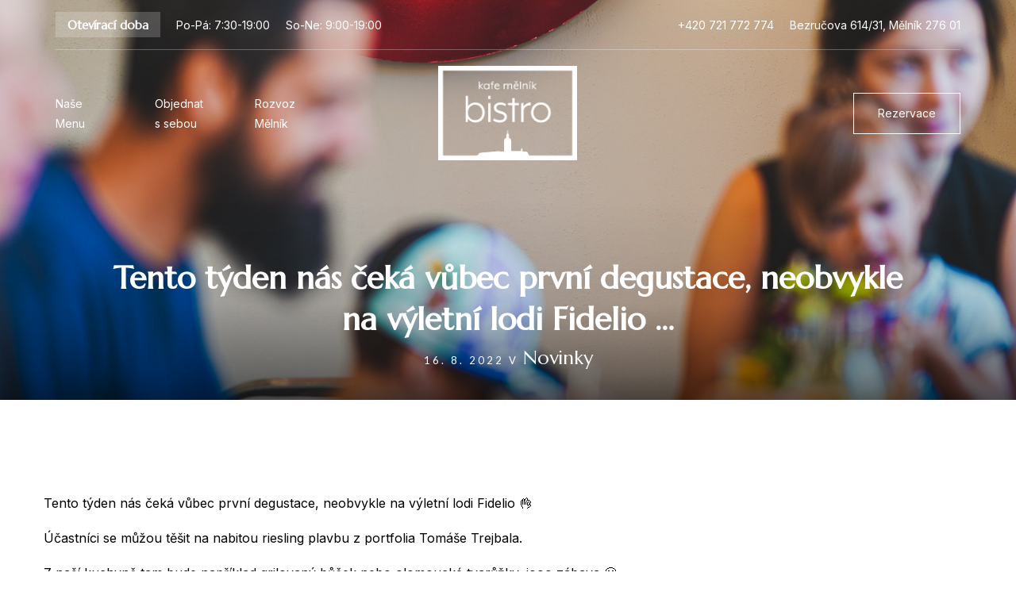

--- FILE ---
content_type: text/html; charset=UTF-8
request_url: https://kafemelnikbistro.cz/tento-tyden-nas-ceka-vubec-prvni-degustace-neobvykle-na-vyletni-lodi-fidelio/
body_size: 29764
content:
<!DOCTYPE html>
<html lang="cs"  data-menu="classicmenu">
<head>
<meta charset="UTF-8" />
<meta name="viewport" content="width=device-width, initial-scale=1, maximum-scale=1" />
<meta name="format-detection" content="telephone=no">

<link rel="profile" href="https://gmpg.org/xfn/11" />
<link rel="pingback" href="https://kafemelnikbistro.cz/xmlrpc.php" />

	<meta property="og:type" content="article" />
	<meta property="og:image" content="https://kafemelnikbistro.cz/wp-content/uploads/2022/08/300095994_433847398709123_2550078491164482545_n-150x150.jpg"/>
	<meta property="og:title" content="Tento týden nás čeká vůbec první degustace, neobvykle na výletní lodi Fidelio 

&#8230;"/>
	<meta property="og:url" content="https://kafemelnikbistro.cz/tento-tyden-nas-ceka-vubec-prvni-degustace-neobvykle-na-vyletni-lodi-fidelio/"/>
	<meta property="og:description" content=""/>
	
  

<meta name='robots' content='index, follow, max-image-preview:large, max-snippet:-1, max-video-preview:-1' />

	<!-- This site is optimized with the Yoast SEO plugin v26.7 - https://yoast.com/wordpress/plugins/seo/ -->
	<title>Tento týden nás čeká vůbec první degustace, neobvykle na výletní lodi Fidelio  ... - Kafe Mělník Bistro</title>
	<link rel="canonical" href="https://kafemelnikbistro.cz/tento-tyden-nas-ceka-vubec-prvni-degustace-neobvykle-na-vyletni-lodi-fidelio/" />
	<meta property="og:locale" content="cs_CZ" />
	<meta property="og:type" content="article" />
	<meta property="og:title" content="Tento týden nás čeká vůbec první degustace, neobvykle na výletní lodi Fidelio  ... - Kafe Mělník Bistro" />
	<meta property="og:description" content="Tento týden nás čeká vůbec první degustace, neobvykle na výletní lodi Fidelio 👌 Účastníci se můžou těšit na nabitou riesling plavbu z portfolia Tomáše Trejbala. Z naší kuchyně tam bude například grilovaný bůček nebo olomoucké tvarůžky, jooo zábava 😁 Tento [&hellip;]" />
	<meta property="og:url" content="https://kafemelnikbistro.cz/tento-tyden-nas-ceka-vubec-prvni-degustace-neobvykle-na-vyletni-lodi-fidelio/" />
	<meta property="og:site_name" content="Kafe Mělník Bistro" />
	<meta property="article:publisher" content="https://www.facebook.com/kafemelnikbistro" />
	<meta property="article:author" content="http://facebook.com/kafemelnikbistro" />
	<meta property="article:published_time" content="2022-08-16T07:37:00+00:00" />
	<meta property="og:image" content="https://kafemelnikbistro.cz/wp-content/uploads/2022/08/300095994_433847398709123_2550078491164482545_n.jpg" />
	<meta property="og:image:width" content="1365" />
	<meta property="og:image:height" content="2048" />
	<meta property="og:image:type" content="image/jpeg" />
	<meta name="author" content="Sabri" />
	<meta name="twitter:card" content="summary_large_image" />
	<meta name="twitter:label1" content="Napsal(a)" />
	<meta name="twitter:data1" content="Sabri" />
	<script type="application/ld+json" class="yoast-schema-graph">{"@context":"https://schema.org","@graph":[{"@type":"Article","@id":"https://kafemelnikbistro.cz/tento-tyden-nas-ceka-vubec-prvni-degustace-neobvykle-na-vyletni-lodi-fidelio/#article","isPartOf":{"@id":"https://kafemelnikbistro.cz/tento-tyden-nas-ceka-vubec-prvni-degustace-neobvykle-na-vyletni-lodi-fidelio/"},"author":{"name":"Sabri","@id":"https://kafemelnikbistro.cz/#/schema/person/7a4dc15b54dfbccefb68aeb5f191fb58"},"headline":"Tento týden nás čeká vůbec první degustace, neobvykle na výletní lodi Fidelio &#8230;","datePublished":"2022-08-16T07:37:00+00:00","mainEntityOfPage":{"@id":"https://kafemelnikbistro.cz/tento-tyden-nas-ceka-vubec-prvni-degustace-neobvykle-na-vyletni-lodi-fidelio/"},"wordCount":92,"publisher":{"@id":"https://kafemelnikbistro.cz/#organization"},"image":{"@id":"https://kafemelnikbistro.cz/tento-tyden-nas-ceka-vubec-prvni-degustace-neobvykle-na-vyletni-lodi-fidelio/#primaryimage"},"thumbnailUrl":"https://kafemelnikbistro.cz/wp-content/uploads/2022/08/300095994_433847398709123_2550078491164482545_n.jpg","articleSection":["Novinky"],"inLanguage":"cs"},{"@type":"WebPage","@id":"https://kafemelnikbistro.cz/tento-tyden-nas-ceka-vubec-prvni-degustace-neobvykle-na-vyletni-lodi-fidelio/","url":"https://kafemelnikbistro.cz/tento-tyden-nas-ceka-vubec-prvni-degustace-neobvykle-na-vyletni-lodi-fidelio/","name":"Tento týden nás čeká vůbec první degustace, neobvykle na výletní lodi Fidelio ... - Kafe Mělník Bistro","isPartOf":{"@id":"https://kafemelnikbistro.cz/#website"},"primaryImageOfPage":{"@id":"https://kafemelnikbistro.cz/tento-tyden-nas-ceka-vubec-prvni-degustace-neobvykle-na-vyletni-lodi-fidelio/#primaryimage"},"image":{"@id":"https://kafemelnikbistro.cz/tento-tyden-nas-ceka-vubec-prvni-degustace-neobvykle-na-vyletni-lodi-fidelio/#primaryimage"},"thumbnailUrl":"https://kafemelnikbistro.cz/wp-content/uploads/2022/08/300095994_433847398709123_2550078491164482545_n.jpg","datePublished":"2022-08-16T07:37:00+00:00","breadcrumb":{"@id":"https://kafemelnikbistro.cz/tento-tyden-nas-ceka-vubec-prvni-degustace-neobvykle-na-vyletni-lodi-fidelio/#breadcrumb"},"inLanguage":"cs","potentialAction":[{"@type":"ReadAction","target":["https://kafemelnikbistro.cz/tento-tyden-nas-ceka-vubec-prvni-degustace-neobvykle-na-vyletni-lodi-fidelio/"]}]},{"@type":"ImageObject","inLanguage":"cs","@id":"https://kafemelnikbistro.cz/tento-tyden-nas-ceka-vubec-prvni-degustace-neobvykle-na-vyletni-lodi-fidelio/#primaryimage","url":"https://kafemelnikbistro.cz/wp-content/uploads/2022/08/300095994_433847398709123_2550078491164482545_n.jpg","contentUrl":"https://kafemelnikbistro.cz/wp-content/uploads/2022/08/300095994_433847398709123_2550078491164482545_n.jpg","width":1365,"height":2048},{"@type":"BreadcrumbList","@id":"https://kafemelnikbistro.cz/tento-tyden-nas-ceka-vubec-prvni-degustace-neobvykle-na-vyletni-lodi-fidelio/#breadcrumb","itemListElement":[{"@type":"ListItem","position":1,"name":"Domů","item":"https://kafemelnikbistro.cz/"},{"@type":"ListItem","position":2,"name":"Novinky v Kafe Mělník Bistro","item":"https://kafemelnikbistro.cz/blog/"},{"@type":"ListItem","position":3,"name":"Tento týden nás čeká vůbec první degustace, neobvykle na výletní lodi Fidelio &#8230;"}]},{"@type":"WebSite","@id":"https://kafemelnikbistro.cz/#website","url":"https://kafemelnikbistro.cz/","name":"Kafe Mělník Bistro","description":"Snídaňové a obědové bistro na Mělníku.","publisher":{"@id":"https://kafemelnikbistro.cz/#organization"},"potentialAction":[{"@type":"SearchAction","target":{"@type":"EntryPoint","urlTemplate":"https://kafemelnikbistro.cz/?s={search_term_string}"},"query-input":{"@type":"PropertyValueSpecification","valueRequired":true,"valueName":"search_term_string"}}],"inLanguage":"cs"},{"@type":"Organization","@id":"https://kafemelnikbistro.cz/#organization","name":"Kafe Mělník Bistro","url":"https://kafemelnikbistro.cz/","logo":{"@type":"ImageObject","inLanguage":"cs","@id":"https://kafemelnikbistro.cz/#/schema/logo/image/","url":"https://kafemelnikbistro.cz/wp-content/uploads/2021/12/kefemelnik-bistro-LOGO-full-filled.png","contentUrl":"https://kafemelnikbistro.cz/wp-content/uploads/2021/12/kefemelnik-bistro-LOGO-full-filled.png","width":796,"height":558,"caption":"Kafe Mělník Bistro"},"image":{"@id":"https://kafemelnikbistro.cz/#/schema/logo/image/"},"sameAs":["https://www.facebook.com/kafemelnikbistro","https://www.instagram.com/kafemelnikbistro"]},{"@type":"Person","@id":"https://kafemelnikbistro.cz/#/schema/person/7a4dc15b54dfbccefb68aeb5f191fb58","name":"Sabri","image":{"@type":"ImageObject","inLanguage":"cs","@id":"https://kafemelnikbistro.cz/#/schema/person/image/","url":"https://secure.gravatar.com/avatar/2fc47cb6ed670079c40d22d86a705c5a230f8504684768f2238da6658042a558?s=96&r=g","contentUrl":"https://secure.gravatar.com/avatar/2fc47cb6ed670079c40d22d86a705c5a230f8504684768f2238da6658042a558?s=96&r=g","caption":"Sabri"},"sameAs":["https://kafemelnikbistro.cz","http://facebook.com/kafemelnikbistro","http://instagram.com/kafemelnikbistro"],"url":"https://kafemelnikbistro.cz/author/admin-2/"}]}</script>
	<!-- / Yoast SEO plugin. -->


<link rel="alternate" type="application/rss+xml" title="Kafe Mělník Bistro &raquo; RSS zdroj" href="https://kafemelnikbistro.cz/feed/" />
<link rel="alternate" type="application/rss+xml" title="Kafe Mělník Bistro &raquo; RSS komentářů" href="https://kafemelnikbistro.cz/comments/feed/" />
<link rel="alternate" title="oEmbed (JSON)" type="application/json+oembed" href="https://kafemelnikbistro.cz/wp-json/oembed/1.0/embed?url=https%3A%2F%2Fkafemelnikbistro.cz%2Ftento-tyden-nas-ceka-vubec-prvni-degustace-neobvykle-na-vyletni-lodi-fidelio%2F" />
<link rel="alternate" title="oEmbed (XML)" type="text/xml+oembed" href="https://kafemelnikbistro.cz/wp-json/oembed/1.0/embed?url=https%3A%2F%2Fkafemelnikbistro.cz%2Ftento-tyden-nas-ceka-vubec-prvni-degustace-neobvykle-na-vyletni-lodi-fidelio%2F&#038;format=xml" />
		<!-- This site uses the Google Analytics by MonsterInsights plugin v9.11.1 - Using Analytics tracking - https://www.monsterinsights.com/ -->
							<script src="//www.googletagmanager.com/gtag/js?id=G-LNY2FQB1SV"  data-cfasync="false" data-wpfc-render="false" type="text/javascript" async></script>
			<script data-cfasync="false" data-wpfc-render="false" type="text/javascript">
				var mi_version = '9.11.1';
				var mi_track_user = true;
				var mi_no_track_reason = '';
								var MonsterInsightsDefaultLocations = {"page_location":"https:\/\/kafemelnikbistro.cz\/tento-tyden-nas-ceka-vubec-prvni-degustace-neobvykle-na-vyletni-lodi-fidelio\/"};
								if ( typeof MonsterInsightsPrivacyGuardFilter === 'function' ) {
					var MonsterInsightsLocations = (typeof MonsterInsightsExcludeQuery === 'object') ? MonsterInsightsPrivacyGuardFilter( MonsterInsightsExcludeQuery ) : MonsterInsightsPrivacyGuardFilter( MonsterInsightsDefaultLocations );
				} else {
					var MonsterInsightsLocations = (typeof MonsterInsightsExcludeQuery === 'object') ? MonsterInsightsExcludeQuery : MonsterInsightsDefaultLocations;
				}

								var disableStrs = [
										'ga-disable-G-LNY2FQB1SV',
									];

				/* Function to detect opted out users */
				function __gtagTrackerIsOptedOut() {
					for (var index = 0; index < disableStrs.length; index++) {
						if (document.cookie.indexOf(disableStrs[index] + '=true') > -1) {
							return true;
						}
					}

					return false;
				}

				/* Disable tracking if the opt-out cookie exists. */
				if (__gtagTrackerIsOptedOut()) {
					for (var index = 0; index < disableStrs.length; index++) {
						window[disableStrs[index]] = true;
					}
				}

				/* Opt-out function */
				function __gtagTrackerOptout() {
					for (var index = 0; index < disableStrs.length; index++) {
						document.cookie = disableStrs[index] + '=true; expires=Thu, 31 Dec 2099 23:59:59 UTC; path=/';
						window[disableStrs[index]] = true;
					}
				}

				if ('undefined' === typeof gaOptout) {
					function gaOptout() {
						__gtagTrackerOptout();
					}
				}
								window.dataLayer = window.dataLayer || [];

				window.MonsterInsightsDualTracker = {
					helpers: {},
					trackers: {},
				};
				if (mi_track_user) {
					function __gtagDataLayer() {
						dataLayer.push(arguments);
					}

					function __gtagTracker(type, name, parameters) {
						if (!parameters) {
							parameters = {};
						}

						if (parameters.send_to) {
							__gtagDataLayer.apply(null, arguments);
							return;
						}

						if (type === 'event') {
														parameters.send_to = monsterinsights_frontend.v4_id;
							var hookName = name;
							if (typeof parameters['event_category'] !== 'undefined') {
								hookName = parameters['event_category'] + ':' + name;
							}

							if (typeof MonsterInsightsDualTracker.trackers[hookName] !== 'undefined') {
								MonsterInsightsDualTracker.trackers[hookName](parameters);
							} else {
								__gtagDataLayer('event', name, parameters);
							}
							
						} else {
							__gtagDataLayer.apply(null, arguments);
						}
					}

					__gtagTracker('js', new Date());
					__gtagTracker('set', {
						'developer_id.dZGIzZG': true,
											});
					if ( MonsterInsightsLocations.page_location ) {
						__gtagTracker('set', MonsterInsightsLocations);
					}
										__gtagTracker('config', 'G-LNY2FQB1SV', {"forceSSL":"true","link_attribution":"true"} );
										window.gtag = __gtagTracker;										(function () {
						/* https://developers.google.com/analytics/devguides/collection/analyticsjs/ */
						/* ga and __gaTracker compatibility shim. */
						var noopfn = function () {
							return null;
						};
						var newtracker = function () {
							return new Tracker();
						};
						var Tracker = function () {
							return null;
						};
						var p = Tracker.prototype;
						p.get = noopfn;
						p.set = noopfn;
						p.send = function () {
							var args = Array.prototype.slice.call(arguments);
							args.unshift('send');
							__gaTracker.apply(null, args);
						};
						var __gaTracker = function () {
							var len = arguments.length;
							if (len === 0) {
								return;
							}
							var f = arguments[len - 1];
							if (typeof f !== 'object' || f === null || typeof f.hitCallback !== 'function') {
								if ('send' === arguments[0]) {
									var hitConverted, hitObject = false, action;
									if ('event' === arguments[1]) {
										if ('undefined' !== typeof arguments[3]) {
											hitObject = {
												'eventAction': arguments[3],
												'eventCategory': arguments[2],
												'eventLabel': arguments[4],
												'value': arguments[5] ? arguments[5] : 1,
											}
										}
									}
									if ('pageview' === arguments[1]) {
										if ('undefined' !== typeof arguments[2]) {
											hitObject = {
												'eventAction': 'page_view',
												'page_path': arguments[2],
											}
										}
									}
									if (typeof arguments[2] === 'object') {
										hitObject = arguments[2];
									}
									if (typeof arguments[5] === 'object') {
										Object.assign(hitObject, arguments[5]);
									}
									if ('undefined' !== typeof arguments[1].hitType) {
										hitObject = arguments[1];
										if ('pageview' === hitObject.hitType) {
											hitObject.eventAction = 'page_view';
										}
									}
									if (hitObject) {
										action = 'timing' === arguments[1].hitType ? 'timing_complete' : hitObject.eventAction;
										hitConverted = mapArgs(hitObject);
										__gtagTracker('event', action, hitConverted);
									}
								}
								return;
							}

							function mapArgs(args) {
								var arg, hit = {};
								var gaMap = {
									'eventCategory': 'event_category',
									'eventAction': 'event_action',
									'eventLabel': 'event_label',
									'eventValue': 'event_value',
									'nonInteraction': 'non_interaction',
									'timingCategory': 'event_category',
									'timingVar': 'name',
									'timingValue': 'value',
									'timingLabel': 'event_label',
									'page': 'page_path',
									'location': 'page_location',
									'title': 'page_title',
									'referrer' : 'page_referrer',
								};
								for (arg in args) {
																		if (!(!args.hasOwnProperty(arg) || !gaMap.hasOwnProperty(arg))) {
										hit[gaMap[arg]] = args[arg];
									} else {
										hit[arg] = args[arg];
									}
								}
								return hit;
							}

							try {
								f.hitCallback();
							} catch (ex) {
							}
						};
						__gaTracker.create = newtracker;
						__gaTracker.getByName = newtracker;
						__gaTracker.getAll = function () {
							return [];
						};
						__gaTracker.remove = noopfn;
						__gaTracker.loaded = true;
						window['__gaTracker'] = __gaTracker;
					})();
									} else {
										console.log("");
					(function () {
						function __gtagTracker() {
							return null;
						}

						window['__gtagTracker'] = __gtagTracker;
						window['gtag'] = __gtagTracker;
					})();
									}
			</script>
							<!-- / Google Analytics by MonsterInsights -->
		<style id='wp-img-auto-sizes-contain-inline-css' type='text/css'>
img:is([sizes=auto i],[sizes^="auto," i]){contain-intrinsic-size:3000px 1500px}
/*# sourceURL=wp-img-auto-sizes-contain-inline-css */
</style>
<style id='wp-emoji-styles-inline-css' type='text/css'>

	img.wp-smiley, img.emoji {
		display: inline !important;
		border: none !important;
		box-shadow: none !important;
		height: 1em !important;
		width: 1em !important;
		margin: 0 0.07em !important;
		vertical-align: -0.1em !important;
		background: none !important;
		padding: 0 !important;
	}
/*# sourceURL=wp-emoji-styles-inline-css */
</style>
<link rel='stylesheet' id='wp-block-library-css' href='https://kafemelnikbistro.cz/wp-includes/css/dist/block-library/style.min.css' type='text/css' media='all' />
<style id='global-styles-inline-css' type='text/css'>
:root{--wp--preset--aspect-ratio--square: 1;--wp--preset--aspect-ratio--4-3: 4/3;--wp--preset--aspect-ratio--3-4: 3/4;--wp--preset--aspect-ratio--3-2: 3/2;--wp--preset--aspect-ratio--2-3: 2/3;--wp--preset--aspect-ratio--16-9: 16/9;--wp--preset--aspect-ratio--9-16: 9/16;--wp--preset--color--black: #000000;--wp--preset--color--cyan-bluish-gray: #abb8c3;--wp--preset--color--white: #ffffff;--wp--preset--color--pale-pink: #f78da7;--wp--preset--color--vivid-red: #cf2e2e;--wp--preset--color--luminous-vivid-orange: #ff6900;--wp--preset--color--luminous-vivid-amber: #fcb900;--wp--preset--color--light-green-cyan: #7bdcb5;--wp--preset--color--vivid-green-cyan: #00d084;--wp--preset--color--pale-cyan-blue: #8ed1fc;--wp--preset--color--vivid-cyan-blue: #0693e3;--wp--preset--color--vivid-purple: #9b51e0;--wp--preset--gradient--vivid-cyan-blue-to-vivid-purple: linear-gradient(135deg,rgb(6,147,227) 0%,rgb(155,81,224) 100%);--wp--preset--gradient--light-green-cyan-to-vivid-green-cyan: linear-gradient(135deg,rgb(122,220,180) 0%,rgb(0,208,130) 100%);--wp--preset--gradient--luminous-vivid-amber-to-luminous-vivid-orange: linear-gradient(135deg,rgb(252,185,0) 0%,rgb(255,105,0) 100%);--wp--preset--gradient--luminous-vivid-orange-to-vivid-red: linear-gradient(135deg,rgb(255,105,0) 0%,rgb(207,46,46) 100%);--wp--preset--gradient--very-light-gray-to-cyan-bluish-gray: linear-gradient(135deg,rgb(238,238,238) 0%,rgb(169,184,195) 100%);--wp--preset--gradient--cool-to-warm-spectrum: linear-gradient(135deg,rgb(74,234,220) 0%,rgb(151,120,209) 20%,rgb(207,42,186) 40%,rgb(238,44,130) 60%,rgb(251,105,98) 80%,rgb(254,248,76) 100%);--wp--preset--gradient--blush-light-purple: linear-gradient(135deg,rgb(255,206,236) 0%,rgb(152,150,240) 100%);--wp--preset--gradient--blush-bordeaux: linear-gradient(135deg,rgb(254,205,165) 0%,rgb(254,45,45) 50%,rgb(107,0,62) 100%);--wp--preset--gradient--luminous-dusk: linear-gradient(135deg,rgb(255,203,112) 0%,rgb(199,81,192) 50%,rgb(65,88,208) 100%);--wp--preset--gradient--pale-ocean: linear-gradient(135deg,rgb(255,245,203) 0%,rgb(182,227,212) 50%,rgb(51,167,181) 100%);--wp--preset--gradient--electric-grass: linear-gradient(135deg,rgb(202,248,128) 0%,rgb(113,206,126) 100%);--wp--preset--gradient--midnight: linear-gradient(135deg,rgb(2,3,129) 0%,rgb(40,116,252) 100%);--wp--preset--font-size--small: 13px;--wp--preset--font-size--medium: 20px;--wp--preset--font-size--large: 36px;--wp--preset--font-size--x-large: 42px;--wp--preset--spacing--20: 0.44rem;--wp--preset--spacing--30: 0.67rem;--wp--preset--spacing--40: 1rem;--wp--preset--spacing--50: 1.5rem;--wp--preset--spacing--60: 2.25rem;--wp--preset--spacing--70: 3.38rem;--wp--preset--spacing--80: 5.06rem;--wp--preset--shadow--natural: 6px 6px 9px rgba(0, 0, 0, 0.2);--wp--preset--shadow--deep: 12px 12px 50px rgba(0, 0, 0, 0.4);--wp--preset--shadow--sharp: 6px 6px 0px rgba(0, 0, 0, 0.2);--wp--preset--shadow--outlined: 6px 6px 0px -3px rgb(255, 255, 255), 6px 6px rgb(0, 0, 0);--wp--preset--shadow--crisp: 6px 6px 0px rgb(0, 0, 0);}:where(.is-layout-flex){gap: 0.5em;}:where(.is-layout-grid){gap: 0.5em;}body .is-layout-flex{display: flex;}.is-layout-flex{flex-wrap: wrap;align-items: center;}.is-layout-flex > :is(*, div){margin: 0;}body .is-layout-grid{display: grid;}.is-layout-grid > :is(*, div){margin: 0;}:where(.wp-block-columns.is-layout-flex){gap: 2em;}:where(.wp-block-columns.is-layout-grid){gap: 2em;}:where(.wp-block-post-template.is-layout-flex){gap: 1.25em;}:where(.wp-block-post-template.is-layout-grid){gap: 1.25em;}.has-black-color{color: var(--wp--preset--color--black) !important;}.has-cyan-bluish-gray-color{color: var(--wp--preset--color--cyan-bluish-gray) !important;}.has-white-color{color: var(--wp--preset--color--white) !important;}.has-pale-pink-color{color: var(--wp--preset--color--pale-pink) !important;}.has-vivid-red-color{color: var(--wp--preset--color--vivid-red) !important;}.has-luminous-vivid-orange-color{color: var(--wp--preset--color--luminous-vivid-orange) !important;}.has-luminous-vivid-amber-color{color: var(--wp--preset--color--luminous-vivid-amber) !important;}.has-light-green-cyan-color{color: var(--wp--preset--color--light-green-cyan) !important;}.has-vivid-green-cyan-color{color: var(--wp--preset--color--vivid-green-cyan) !important;}.has-pale-cyan-blue-color{color: var(--wp--preset--color--pale-cyan-blue) !important;}.has-vivid-cyan-blue-color{color: var(--wp--preset--color--vivid-cyan-blue) !important;}.has-vivid-purple-color{color: var(--wp--preset--color--vivid-purple) !important;}.has-black-background-color{background-color: var(--wp--preset--color--black) !important;}.has-cyan-bluish-gray-background-color{background-color: var(--wp--preset--color--cyan-bluish-gray) !important;}.has-white-background-color{background-color: var(--wp--preset--color--white) !important;}.has-pale-pink-background-color{background-color: var(--wp--preset--color--pale-pink) !important;}.has-vivid-red-background-color{background-color: var(--wp--preset--color--vivid-red) !important;}.has-luminous-vivid-orange-background-color{background-color: var(--wp--preset--color--luminous-vivid-orange) !important;}.has-luminous-vivid-amber-background-color{background-color: var(--wp--preset--color--luminous-vivid-amber) !important;}.has-light-green-cyan-background-color{background-color: var(--wp--preset--color--light-green-cyan) !important;}.has-vivid-green-cyan-background-color{background-color: var(--wp--preset--color--vivid-green-cyan) !important;}.has-pale-cyan-blue-background-color{background-color: var(--wp--preset--color--pale-cyan-blue) !important;}.has-vivid-cyan-blue-background-color{background-color: var(--wp--preset--color--vivid-cyan-blue) !important;}.has-vivid-purple-background-color{background-color: var(--wp--preset--color--vivid-purple) !important;}.has-black-border-color{border-color: var(--wp--preset--color--black) !important;}.has-cyan-bluish-gray-border-color{border-color: var(--wp--preset--color--cyan-bluish-gray) !important;}.has-white-border-color{border-color: var(--wp--preset--color--white) !important;}.has-pale-pink-border-color{border-color: var(--wp--preset--color--pale-pink) !important;}.has-vivid-red-border-color{border-color: var(--wp--preset--color--vivid-red) !important;}.has-luminous-vivid-orange-border-color{border-color: var(--wp--preset--color--luminous-vivid-orange) !important;}.has-luminous-vivid-amber-border-color{border-color: var(--wp--preset--color--luminous-vivid-amber) !important;}.has-light-green-cyan-border-color{border-color: var(--wp--preset--color--light-green-cyan) !important;}.has-vivid-green-cyan-border-color{border-color: var(--wp--preset--color--vivid-green-cyan) !important;}.has-pale-cyan-blue-border-color{border-color: var(--wp--preset--color--pale-cyan-blue) !important;}.has-vivid-cyan-blue-border-color{border-color: var(--wp--preset--color--vivid-cyan-blue) !important;}.has-vivid-purple-border-color{border-color: var(--wp--preset--color--vivid-purple) !important;}.has-vivid-cyan-blue-to-vivid-purple-gradient-background{background: var(--wp--preset--gradient--vivid-cyan-blue-to-vivid-purple) !important;}.has-light-green-cyan-to-vivid-green-cyan-gradient-background{background: var(--wp--preset--gradient--light-green-cyan-to-vivid-green-cyan) !important;}.has-luminous-vivid-amber-to-luminous-vivid-orange-gradient-background{background: var(--wp--preset--gradient--luminous-vivid-amber-to-luminous-vivid-orange) !important;}.has-luminous-vivid-orange-to-vivid-red-gradient-background{background: var(--wp--preset--gradient--luminous-vivid-orange-to-vivid-red) !important;}.has-very-light-gray-to-cyan-bluish-gray-gradient-background{background: var(--wp--preset--gradient--very-light-gray-to-cyan-bluish-gray) !important;}.has-cool-to-warm-spectrum-gradient-background{background: var(--wp--preset--gradient--cool-to-warm-spectrum) !important;}.has-blush-light-purple-gradient-background{background: var(--wp--preset--gradient--blush-light-purple) !important;}.has-blush-bordeaux-gradient-background{background: var(--wp--preset--gradient--blush-bordeaux) !important;}.has-luminous-dusk-gradient-background{background: var(--wp--preset--gradient--luminous-dusk) !important;}.has-pale-ocean-gradient-background{background: var(--wp--preset--gradient--pale-ocean) !important;}.has-electric-grass-gradient-background{background: var(--wp--preset--gradient--electric-grass) !important;}.has-midnight-gradient-background{background: var(--wp--preset--gradient--midnight) !important;}.has-small-font-size{font-size: var(--wp--preset--font-size--small) !important;}.has-medium-font-size{font-size: var(--wp--preset--font-size--medium) !important;}.has-large-font-size{font-size: var(--wp--preset--font-size--large) !important;}.has-x-large-font-size{font-size: var(--wp--preset--font-size--x-large) !important;}
/*# sourceURL=global-styles-inline-css */
</style>

<style id='classic-theme-styles-inline-css' type='text/css'>
/*! This file is auto-generated */
.wp-block-button__link{color:#fff;background-color:#32373c;border-radius:9999px;box-shadow:none;text-decoration:none;padding:calc(.667em + 2px) calc(1.333em + 2px);font-size:1.125em}.wp-block-file__button{background:#32373c;color:#fff;text-decoration:none}
/*# sourceURL=/wp-includes/css/classic-themes.min.css */
</style>
<link rel='stylesheet' id='wp_automatic_gallery_style-css' href='https://kafemelnikbistro.cz/wp-content/plugins/wp-automatic/css/wp-automatic.css' type='text/css' media='all' />
<link rel='stylesheet' id='reset-css' href='https://kafemelnikbistro.cz/wp-content/themes/grandrestaurant/css/reset.css' type='text/css' media='all' />
<link rel='stylesheet' id='wordpress-css' href='https://kafemelnikbistro.cz/wp-content/themes/grandrestaurant/css/wordpress.css' type='text/css' media='all' />
<link rel='stylesheet' id='animation-css' href='https://kafemelnikbistro.cz/wp-content/themes/grandrestaurant/css/animation.css' type='text/css' media='all' />
<link rel='stylesheet' id='modulobox-css' href='https://kafemelnikbistro.cz/wp-content/themes/grandrestaurant/js/modulobox/modulobox.css' type='text/css' media='all' />
<link rel='stylesheet' id='jquery-ui-css' href='https://kafemelnikbistro.cz/wp-content/themes/grandrestaurant/css/jqueryui/custom.css' type='text/css' media='all' />
<link rel='stylesheet' id='mediaelement-css' href='https://kafemelnikbistro.cz/wp-includes/js/mediaelement/mediaelementplayer-legacy.min.css' type='text/css' media='all' />
<link rel='stylesheet' id='flexslider-css' href='https://kafemelnikbistro.cz/wp-content/themes/grandrestaurant/js/flexslider/flexslider.css' type='text/css' media='all' />
<link rel='stylesheet' id='tooltipster-css' href='https://kafemelnikbistro.cz/wp-content/themes/grandrestaurant/css/tooltipster.css' type='text/css' media='all' />
<link rel='stylesheet' id='odometer-theme-css' href='https://kafemelnikbistro.cz/wp-content/themes/grandrestaurant/css/odometer-theme-minimal.css' type='text/css' media='all' />
<link rel='stylesheet' id='hw-parallax-css' href='https://kafemelnikbistro.cz/wp-content/themes/grandrestaurant/css/hw-parallax.css' type='text/css' media='all' />
<link rel='stylesheet' id='screen-css' href='https://kafemelnikbistro.cz/wp-content/themes/grandrestaurant/css/screen.css' type='text/css' media='all' />
<link rel='stylesheet' id='elementor-icons-shared-0-css-css' href='https://kafemelnikbistro.cz/wp-content/plugins/elementor/assets//lib/font-awesome/css/fontawesome.min.css' type='text/css' media='all' />
<link rel='stylesheet' id='elementor-icons-fa-solid-css-css' href='https://kafemelnikbistro.cz/wp-content/plugins/elementor/assets//lib/font-awesome/css/solid.min.css' type='text/css' media='all' />
<link rel='stylesheet' id='themify-icons-css' href='https://kafemelnikbistro.cz/wp-content/themes/grandrestaurant/css/themify-icons.css' type='text/css' media='all' />
<link rel='stylesheet' id='loftloader-lite-animation-css' href='https://kafemelnikbistro.cz/wp-content/plugins/loftloader/assets/css/loftloader.min.css' type='text/css' media='all' />
<link rel='stylesheet' id='responsive-css' href='https://kafemelnikbistro.cz/wp-content/themes/grandrestaurant/css/grid.css' type='text/css' media='all' />
<link rel='stylesheet' id='grandrestaurant-custom-css-css' href='https://kafemelnikbistro.cz/wp-content/themes/grandrestaurant/templates/custom-css.php' type='text/css' media='all' />
<script type="text/javascript" src="https://kafemelnikbistro.cz/wp-content/plugins/google-analytics-for-wordpress/assets/js/frontend-gtag.min.js" id="monsterinsights-frontend-script-js" async="async" data-wp-strategy="async"></script>
<script data-cfasync="false" data-wpfc-render="false" type="text/javascript" id='monsterinsights-frontend-script-js-extra'>/* <![CDATA[ */
var monsterinsights_frontend = {"js_events_tracking":"true","download_extensions":"doc,pdf,ppt,zip,xls,docx,pptx,xlsx","inbound_paths":"[{\"path\":\"\\\/go\\\/\",\"label\":\"affiliate\"},{\"path\":\"\\\/recommend\\\/\",\"label\":\"affiliate\"}]","home_url":"https:\/\/kafemelnikbistro.cz","hash_tracking":"false","v4_id":"G-LNY2FQB1SV"};/* ]]> */
</script>
<script type="text/javascript" src="https://kafemelnikbistro.cz/wp-includes/js/jquery/jquery.min.js" id="jquery-core-js"></script>
<script type="text/javascript" src="https://kafemelnikbistro.cz/wp-includes/js/jquery/jquery-migrate.min.js" id="jquery-migrate-js"></script>
<script type="text/javascript" src="https://kafemelnikbistro.cz/wp-content/plugins/wp-automatic/js/main-front.js" id="wp_automatic_gallery-js"></script>
<link rel="https://api.w.org/" href="https://kafemelnikbistro.cz/wp-json/" /><link rel="alternate" title="JSON" type="application/json" href="https://kafemelnikbistro.cz/wp-json/wp/v2/posts/1432" /><link rel="EditURI" type="application/rsd+xml" title="RSD" href="https://kafemelnikbistro.cz/xmlrpc.php?rsd" />
<meta name="generator" content="Elementor 3.23.4; features: e_optimized_css_loading, additional_custom_breakpoints, e_lazyload; settings: css_print_method-internal, google_font-enabled, font_display-auto">
			<style>
				.e-con.e-parent:nth-of-type(n+4):not(.e-lazyloaded):not(.e-no-lazyload),
				.e-con.e-parent:nth-of-type(n+4):not(.e-lazyloaded):not(.e-no-lazyload) * {
					background-image: none !important;
				}
				@media screen and (max-height: 1024px) {
					.e-con.e-parent:nth-of-type(n+3):not(.e-lazyloaded):not(.e-no-lazyload),
					.e-con.e-parent:nth-of-type(n+3):not(.e-lazyloaded):not(.e-no-lazyload) * {
						background-image: none !important;
					}
				}
				@media screen and (max-height: 640px) {
					.e-con.e-parent:nth-of-type(n+2):not(.e-lazyloaded):not(.e-no-lazyload),
					.e-con.e-parent:nth-of-type(n+2):not(.e-lazyloaded):not(.e-no-lazyload) * {
						background-image: none !important;
					}
				}
			</style>
			<meta name="generator" content="Powered by Slider Revolution 6.6.19 - responsive, Mobile-Friendly Slider Plugin for WordPress with comfortable drag and drop interface." />
<link rel="icon" href="https://kafemelnikbistro.cz/wp-content/uploads/2024/06/kefemelnik-bistro-LOGO-full-filled-100x100.png" sizes="32x32" />
<link rel="icon" href="https://kafemelnikbistro.cz/wp-content/uploads/2024/06/kefemelnik-bistro-LOGO-full-filled.png" sizes="192x192" />
<link rel="apple-touch-icon" href="https://kafemelnikbistro.cz/wp-content/uploads/2024/06/kefemelnik-bistro-LOGO-full-filled.png" />
<meta name="msapplication-TileImage" content="https://kafemelnikbistro.cz/wp-content/uploads/2024/06/kefemelnik-bistro-LOGO-full-filled.png" />
<script>function setREVStartSize(e){
			//window.requestAnimationFrame(function() {
				window.RSIW = window.RSIW===undefined ? window.innerWidth : window.RSIW;
				window.RSIH = window.RSIH===undefined ? window.innerHeight : window.RSIH;
				try {
					var pw = document.getElementById(e.c).parentNode.offsetWidth,
						newh;
					pw = pw===0 || isNaN(pw) || (e.l=="fullwidth" || e.layout=="fullwidth") ? window.RSIW : pw;
					e.tabw = e.tabw===undefined ? 0 : parseInt(e.tabw);
					e.thumbw = e.thumbw===undefined ? 0 : parseInt(e.thumbw);
					e.tabh = e.tabh===undefined ? 0 : parseInt(e.tabh);
					e.thumbh = e.thumbh===undefined ? 0 : parseInt(e.thumbh);
					e.tabhide = e.tabhide===undefined ? 0 : parseInt(e.tabhide);
					e.thumbhide = e.thumbhide===undefined ? 0 : parseInt(e.thumbhide);
					e.mh = e.mh===undefined || e.mh=="" || e.mh==="auto" ? 0 : parseInt(e.mh,0);
					if(e.layout==="fullscreen" || e.l==="fullscreen")
						newh = Math.max(e.mh,window.RSIH);
					else{
						e.gw = Array.isArray(e.gw) ? e.gw : [e.gw];
						for (var i in e.rl) if (e.gw[i]===undefined || e.gw[i]===0) e.gw[i] = e.gw[i-1];
						e.gh = e.el===undefined || e.el==="" || (Array.isArray(e.el) && e.el.length==0)? e.gh : e.el;
						e.gh = Array.isArray(e.gh) ? e.gh : [e.gh];
						for (var i in e.rl) if (e.gh[i]===undefined || e.gh[i]===0) e.gh[i] = e.gh[i-1];
											
						var nl = new Array(e.rl.length),
							ix = 0,
							sl;
						e.tabw = e.tabhide>=pw ? 0 : e.tabw;
						e.thumbw = e.thumbhide>=pw ? 0 : e.thumbw;
						e.tabh = e.tabhide>=pw ? 0 : e.tabh;
						e.thumbh = e.thumbhide>=pw ? 0 : e.thumbh;
						for (var i in e.rl) nl[i] = e.rl[i]<window.RSIW ? 0 : e.rl[i];
						sl = nl[0];
						for (var i in nl) if (sl>nl[i] && nl[i]>0) { sl = nl[i]; ix=i;}
						var m = pw>(e.gw[ix]+e.tabw+e.thumbw) ? 1 : (pw-(e.tabw+e.thumbw)) / (e.gw[ix]);
						newh =  (e.gh[ix] * m) + (e.tabh + e.thumbh);
					}
					var el = document.getElementById(e.c);
					if (el!==null && el) el.style.height = newh+"px";
					el = document.getElementById(e.c+"_wrapper");
					if (el!==null && el) {
						el.style.height = newh+"px";
						el.style.display = "block";
					}
				} catch(e){
					console.log("Failure at Presize of Slider:" + e)
				}
			//});
		  };</script>
<style id="loftloader-lite-custom-bg-color">#loftloader-wrapper .loader-section {
	background: #000000;
}
</style><style id="loftloader-lite-custom-bg-opacity">#loftloader-wrapper .loader-section {
	opacity: 0.95;
}
</style><style id="loftloader-lite-custom-loader">#loftloader-wrapper.pl-sun #loader {
	color: #248acc;
}
</style>		<style type="text/css" id="wp-custom-css">
			.mpa-input-wrapper label {
	font-family: Inter;
	font-size: 16px;
	text-transform: none;
}

.appointment-form-shortcode .mpa-booking-step.mpa-booking-step-payment .mpa-billing-details ul li label, .appointment-form-widget > .widget-body .mpa-booking-step.mpa-booking-step-payment .mpa-billing-details ul li label {
	font-family: Inter;
}		</style>
		<style id="kirki-inline-styles">body, input[type=text], input[type=password], input[type=email], input[type=url], input[type=date], input[type=tel], input.wpcf7-text, .woocommerce table.cart td.actions .coupon .input-text, .woocommerce-page table.cart td.actions .coupon .input-text, .woocommerce #content table.cart td.actions .coupon .input-text, .woocommerce-page #content table.cart td.actions .coupon .input-text, select, textarea, .ui-widget input, .ui-widget select, .ui-widget textarea, .ui-widget button, .ui-widget label, .ui-widget-header, .zm_alr_ul_container, .woocommerce .woocommerce-result-count, .woocommerce .woocommerce-ordering select{font-family:Inter;font-size:16px;}h1, h2, h3, h4, h5, h6, h7, .post_quote_title, strong[itemprop="author"], #page_content_wrapper .posts.blog li a, .page_content_wrapper .posts.blog li a, #filter_selected, blockquote, .sidebar_widget li.widget_products, #footer ul.sidebar_widget li ul.posts.blog li a, .woocommerce-page table.cart th, table.shop_table thead tr th, .testimonial_slider_content, .pagination, .pagination_detail, .appointment-form-shortcode .mpa-booking-step.mpa-booking-step-period .mpa-shortcode-title, .appointment-form-shortcode .mpa-booking-step.mpa-booking-step-cart .mpa-shortcode-title, .appointment-form-shortcode .mpa-booking-step.mpa-booking-step-checkout .mpa-shortcode-title, .appointment-form-shortcode .mpa-booking-step.mpa-booking-step-payment .mpa-shortcode-title, #respond.comment-respond .comment-reply-title{font-family:Marcellus;font-weight:400;}h1{font-size:34px;}h2{font-size:30px;}h3{font-size:26px;}h4{font-size:22px;}h5{font-size:18px;}h6{font-size:16px;}blockquote{font-size:20px;line-height:1.8;}body{background-color:#ffffff;}body, .pagination a, .slider_wrapper .gallery_image_caption h2, .post_info a{color:#000000;}::selection{background-color:#000000;}a{color:#000000;}a:hover, a:active, .post_info_comment a i{color:#826a45;}h1, h2, h3, h4, h5, pre, code, tt, blockquote, .post_header h5 a, .post_header h3 a, .post_header.grid h6 a, .post_header.fullwidth h4 a, .post_header h5 a, blockquote, .site_loading_logo_item i, .menu_content_classic .menu_price{color:#000000;}#social_share_wrapper, hr, #social_share_wrapper, .post.type-post, #page_content_wrapper .sidebar .content .sidebar_widget li h2.widgettitle, h2.widgettitle, h5.widgettitle, .comment .right, .widget_tag_cloud div a, .meta-tags a, .tag_cloud a, #footer, #post_more_wrapper, .woocommerce ul.products li.product, .woocommerce-page ul.products li.product, .woocommerce ul.products li.product .price, .woocommerce-page ul.products li.product .price, #page_content_wrapper .inner .sidebar_content, #page_caption, #page_content_wrapper .inner .sidebar_content.left_sidebar, .ajax_close, .ajax_next, .ajax_prev, .portfolio_next, .portfolio_prev, .portfolio_next_prev_wrapper.video .portfolio_prev, .portfolio_next_prev_wrapper.video .portfolio_next, .separated, .blog_next_prev_wrapper, #post_more_wrapper h5, #ajax_portfolio_wrapper.hidding, #ajax_portfolio_wrapper.visible, .tabs.vertical .ui-tabs-panel, .woocommerce div.product .woocommerce-tabs ul.tabs li, .woocommerce #content div.product .woocommerce-tabs ul.tabs li, .woocommerce-page div.product .woocommerce-tabs ul.tabs li, .woocommerce-page #content div.product .woocommerce-tabs ul.tabs li, .woocommerce div.product .woocommerce-tabs .panel, .woocommerce-page div.product .woocommerce-tabs .panel, .woocommerce #content div.product .woocommerce-tabs .panel, .woocommerce-page #content div.product .woocommerce-tabs .panel, .woocommerce table.shop_table, .woocommerce-page table.shop_table, table tr td, .woocommerce .cart-collaterals .cart_totals, .woocommerce-page .cart-collaterals .cart_totals, .woocommerce .cart-collaterals .shipping_calcuLator, .woocommerce-page .cart-collaterals .shipping_calcuLator, .woocommerce .cart-collaterals .cart_totals tr td, .woocommerce .cart-collaterals .cart_totals tr th, .woocommerce-page .cart-collaterals .cart_totals tr td, .woocommerce-page .cart-collaterals .cart_totals tr th, table tr th, .woocommerce #payment, .woocommerce-page #payment, .woocommerce #payment ul.payment_methods li, .woocommerce-page #payment ul.payment_methods li, .woocommerce #payment div.form-row, .woocommerce-page #payment div.form-row, .ui-tabs li:first-child, .ui-tabs .ui-tabs-nav li, .ui-tabs.vertical .ui-tabs-nav li, .ui-tabs.vertical.right .ui-tabs-nav li.ui-state-active, .ui-tabs.vertical .ui-tabs-nav li:last-child, #page_content_wrapper .inner .sidebar_wrapper ul.sidebar_widget li.widget_nav_menu ul.menu li.current-menu-item a, .page_content_wrapper .inner .sidebar_wrapper ul.sidebar_widget li.widget_nav_menu ul.menu li.current-menu-item a, .pricing_wrapper, .pricing_wrapper li, .ui-accordion .ui-accordion-header, .ui-accordion .ui-accordion-content, .woocommerce-page div.product .woocommerce-tabs{border-color:#beb7b0;}.appointment-form-shortcode label, .appointment-form-widget>.widget-body label{color:#000000;}div.flatpickr-current-month, .appointment-form-shortcode .mpa-booking-step.mpa-booking-step-cart .mpa-shortcode-title, .appointment-form-shortcode .mpa-booking-step.mpa-booking-step-checkout .mpa-shortcode-title, .appointment-form-shortcode .mpa-booking-step.mpa-booking-step-period .mpa-shortcode-title, .appointment-form-shortcode .mpa-booking-step.mpa-booking-step-service-form .mpa-shortcode-title, .appointment-form-shortcode .mpa-booking-step.mpa-booking-step-payment .mpa-shortcode-title, .appointment-form-widget > .widget-body .mpa-booking-step.mpa-booking-step-cart .mpa-shortcode-title, .appointment-form-widget > .widget-body .mpa-booking-step.mpa-booking-step-checkout .mpa-shortcode-title, .appointment-form-widget > .widget-body .mpa-booking-step.mpa-booking-step-period .mpa-shortcode-title, .appointment-form-widget > .widget-body .mpa-booking-step.mpa-booking-step-service-form .mpa-shortcode-title, .appointment-form-widget > .widget-body .mpa-booking-step.mpa-booking-step-payment .mpa-shortcode-title, .appointment-form-shortcode .mpa-booking-step.mpa-booking-step-period .flatpickr-calendar .flatpickr-weekdays .flatpickr-weekday, .appointment-form-widget > .widget-body .mpa-booking-step.mpa-booking-step-period .flatpickr-calendar .flatpickr-weekdays .flatpickr-weekday, .appointment-form-shortcode .mpa-booking-step.mpa-booking-step-period .flatpickr-calendar .flatpickr-day, .appointment-form-widget > .widget-body .mpa-booking-step.mpa-booking-step-period .flatpickr-calendar .flatpickr-day{color:#000000;}.appointment-form-shortcode .mpa-booking-step.mpa-booking-step-period .flatpickr-calendar .flatpickr-months .flatpickr-next-month:hover svg, .appointment-form-shortcode .mpa-booking-step.mpa-booking-step-period .flatpickr-calendar .flatpickr-months .flatpickr-prev-month:hover svg, .appointment-form-widget > .widget-body .mpa-booking-step.mpa-booking-step-period .flatpickr-calendar .flatpickr-months .flatpickr-next-month:hover svg, .appointment-form-widget > .widget-body .mpa-booking-step.mpa-booking-step-period .flatpickr-calendar .flatpickr-months .flatpickr-prev-month:hover svg{fill:#000000;}.appointment-form-shortcode .mpa-booking-step.mpa-booking-step-period .flatpickr-calendar .flatpickr-months, .appointment-form-widget > .widget-body .mpa-booking-step.mpa-booking-step-period .flatpickr-calendar .flatpickr-months, .appointment-form-shortcode .mpa-booking-step.mpa-booking-step-period .flatpickr-calendar .flatpickr-day:before, .appointment-form-widget > .widget-body .mpa-booking-step.mpa-booking-step-period .flatpickr-calendar .flatpickr-day:before, .appointment-form-shortcode .mpa-booking-step.mpa-booking-step-cart .mpa-cart .mpa-cart-item{background:#f4ede5;}.appointment-form-shortcode .mpa-booking-step.mpa-booking-step-cart .mpa-cart .mpa-cart-item, .appointment-form-widget > .widget-body .mpa-booking-step.mpa-booking-step-cart .mpa-cart .mpa-cart-item, .appointment-form-shortcode .mpa-booking-step.mpa-booking-step-booking, .appointment-form-widget > .widget-body .mpa-booking-step.mpa-booking-step-booking{background:#f9f9f9;}.menu_content_classic .menu_highlight, .menu_content_classic .menu_order{background-color:#826a45;}label{font-family:Lato;font-size:16px;font-weight:600;line-height:1.8;text-transform:uppercase;color:#444444;}input[type=submit], input[type=button], a.button, .button, .woocommerce .page_slider a.button, a.button.fullwidth, .woocommerce-page div.product form.cart .button, .woocommerce #respond input#submit.alt, .woocommerce a.button.alt, .woocommerce button.button.alt, .woocommerce input.button.alt, body .ui-dialog[aria-describedby="ajax-login-register-login-dialog"] .form-wrapper input[type="submit"], body .ui-dialog[aria-describedby="ajax-login-register-dialog"] .form-wrapper input[type="submit"], input[type=search]{font-family:Inter;font-size:16px;}input[type=text], input[type=password], input[type=email], input[type=url], input[type=tel], input[type=date], textarea, select, input[type=search], .woocommerce #content .quantity input.qty, .woocommerce .quantity input.qty, .woocommerce-page #content .quantity input.qty, .woocommerce-page .quantity input.qty{-webkit-border-radius:0px;-moz-border-radius:0px;border-radius:0px;}input[type=text], input[type=password], input[type=email], input[type=url], input[type=tel], textarea, .woocommerce .quantity input.qty, select, input[type=search]{background-color:#f4ede5;color:#000000;border-color:#f4ede5;}input[type=text]:focus, input[type=password]:focus, input[type=email]:focus, input[type=url]:focus, textarea:focus, .woocommerce .quantity input.qty:focus, input[type=tel]:focus{border-color:#826a45;}input[type=submit], input[type=button], a.button, .button, .woocommerce .page_slider a.button, a.button.fullwidth, .woocommerce-page div.product form.cart .button, .woocommerce #respond input#submit.alt, .woocommerce a.button.alt, .woocommerce button.button.alt, .woocommerce input.button.alt, body .ui-dialog[aria-describedby="ajax-login-register-login-dialog"] .form-wrapper input[type="submit"], body .ui-dialog[aria-describedby="ajax-login-register-dialog"] .form-wrapper input[type="submit"], button[type=submit], .wp-block-search .wp-block-search__button, #woocommerce-mini-cart-flyout .woocommerce-mini-cart__buttons a, .woocommerce #page_content_wrapper a.button, .woocommerce #respond input#submit, .woocommerce a.button, .woocommerce button.button, .woocommerce input.button, .appointment-form-shortcode .mpa-booking-step.mpa-booking-step-period .mpa-time-wrapper .mpa-times .mpa-time-period, .appointment-form-widget > .widget-body .mpa-booking-step.mpa-booking-step-period .mpa-time-wrapper .mpa-times .mpa-time-period{font-family:Inter;font-size:16px;font-weight:400;letter-spacing:0px;line-height:1.8;text-transform:none;}input[type=submit], input[type=button], a.button, .button, .pagination a:hover, .woocommerce .footer_bar .button , .woocommerce .footer_bar .button:hover, .woocommerce-page div.product form.cart .button, .woocommerce #respond input#submit.alt, .woocommerce a.button.alt, .woocommerce button.button.alt, .woocommerce input.button.alt, .woocommerce a.button, #reservation_submit_btn, #toTop, #woocommerce-mini-cart-flyout .woocommerce-mini-cart__buttons a, .woocommerce #page_content_wrapper a.button, .woocommerce #respond input#submit, .woocommerce a.button, .woocommerce button.button, .woocommerce input.button{padding-top:1em;padding-right:1.7em;padding-bottom:1em;padding-left:1.7em;}input[type=submit], input[type=button], a.button, .button, .pagination a:hover, .woocommerce .footer_bar .button , .woocommerce .footer_bar .button:hover, .woocommerce-page div.product form.cart .button, .woocommerce #respond input#submit.alt, .woocommerce a.button.alt, .woocommerce button.button.alt, .woocommerce input.button.alt, .woocommerce a.button, #reservation_submit_btn, #toTop, #woocommerce-mini-cart-flyout .woocommerce-mini-cart__buttons a, .woocommerce #page_content_wrapper a.button, .woocommerce #respond input#submit, .woocommerce a.button, .woocommerce button.button, .woocommerce input.button, .appointment-form-shortcode .mpa-booking-step.mpa-booking-step-period .mpa-time-wrapper .mpa-times .mpa-time-period, .appointment-form-widget > .widget-body .mpa-booking-step.mpa-booking-step-period .mpa-time-wrapper .mpa-times .mpa-time-period{-webkit-border-radius:0px;-moz-border-radius:0px;border-radius:0px;}input[type=submit], input[type=button], a.button, .button, .pagination span, .pagination a:hover, .woocommerce .footer_bar .button, .woocommerce .footer_bar .button:hover, .woocommerce-page div.product form.cart .button, .woocommerce #respond input#submit.alt, .woocommerce a.button.alt, .woocommerce button.button.alt, .woocommerce input.button.alt, .woocommerce a.button, #reservation_submit_btn, #woocommerce-mini-cart-flyout .woocommerce-mini-cart__buttons a, .woocommerce #page_content_wrapper a.button, .woocommerce #respond input#submit, .woocommerce a.button, .woocommerce button.button, .woocommerce input.button{background-color:#826a45;}.pagination span, .pagination a:hover{border-color:#826a45;}input[type=submit], input[type=button], a.button, .button, .pagination a:hover, .woocommerce .footer_bar .button , .woocommerce .footer_bar .button:hover, .woocommerce-page div.product form.cart .button, .woocommerce #respond input#submit.alt, .woocommerce a.button.alt, .woocommerce button.button.alt, .woocommerce input.button.alt, .woocommerce a.button, #reservation_submit_btn, #woocommerce-mini-cart-flyout .woocommerce-mini-cart__buttons a, .woocommerce #page_content_wrapper a.button, .woocommerce #respond input#submit, .woocommerce .cart .button{color:#ffffff;border-color:#826a45;}input[type=button]:hover, input[type=submit]:hover, a.button:hover, .button:hover, .button.submit, a.button.white:hover, .button.white:hover, a.button.white:active, .button.white:active, .black_bg input[type=submit], .learnpress-page #page_content_wrapper .lp-button:hover, .learnpress-page #learn-press-profile-basic-information button:hover, .learnpress-page #profile-content-settings form button[type=submit]:hover, body #checkout-payment #checkout-order-action button:hover, button[type=submit]:hover, .wp-block-search .wp-block-search__button:hover, #learn-press-course .course-summary-sidebar .course-sidebar-preview .lp-course-buttons button:hover, body .comment-respond .comment-form input[type=submit]:hover, .appointment-form-shortcode .mpa-booking-step.mpa-booking-step-cart .button-secondary:hover, .appointment-form-shortcode .mpa-booking-step.mpa-booking-step-checkout .button-secondary:hover, .appointment-form-shortcode .mpa-booking-step.mpa-booking-step-period .button-secondary:hover, .appointment-form-shortcode .mpa-booking-step.mpa-booking-step-service-form .button-secondary:hover, .appointment-form-shortcode .mpa-booking-step.mpa-booking-step-payment .button-secondary:hover, .appointment-form-widget > .widget-body .mpa-booking-step.mpa-booking-step-cart .button-secondary:hover, .appointment-form-widget > .widget-body .mpa-booking-step.mpa-booking-step-checkout .button-secondary:hover, .appointment-form-widget > .widget-body .mpa-booking-step.mpa-booking-step-period .button-secondary:hover, .appointment-form-widget > .widget-body .mpa-booking-step.mpa-booking-step-service-form .button-secondary:hover, .appointment-form-widget > .widget-body .mpa-booking-step.mpa-booking-step-payment .button-secondary:hover, .appointment-form-shortcode .mpa-booking-step.mpa-booking-step-period .mpa-time-wrapper .mpa-times .mpa-time-period.mpa-time-period-selected, .appointment-form-widget > .widget-body .mpa-booking-step.mpa-booking-step-period .mpa-time-wrapper .mpa-times .mpa-time-period.mpa-time-period-selected, #woocommerce-mini-cart-flyout .woocommerce-mini-cart__buttons a:hover, .woocommerce #page_content_wrapper a.button:hover, .woocommerce #respond input#submit:hover, .woocommerce a.button:hover, .woocommerce button.button:hover, .woocommerce input.button:hover{background-color:#ffffff;}input[type=button]:hover, input[type=submit]:hover, a.button:hover, .button:hover, .button.submit, a.button.white:hover, .button.white:hover, a.button.white:active, .button.white:active, .black_bg input[type=submit], body.learnpress-page #page_content_wrapper .lp-button:hover, .learnpress-page #learn-press-profile-basic-information button:hover, .learnpress-page #profile-content-settings form button[type=submit]:hover, body #checkout-payment #checkout-order-action button:hover, button[type=submit]:hover, .wp-block-search .wp-block-search__button:hover, #learn-press-course .course-summary-sidebar .course-sidebar-preview .lp-course-buttons button:hover, body .comment-respond .comment-form input[type=submit]:hover, .appointment-form-shortcode .mpa-booking-step.mpa-booking-step-period .mpa-time-wrapper .mpa-times .mpa-time-period.mpa-time-period-selected, .appointment-form-shortcode .mpa-booking-step.mpa-booking-step-period .mpa-time-wrapper .mpa-times .mpa-time-period:hover, .appointment-form-widget > .widget-body .mpa-booking-step.mpa-booking-step-period .mpa-time-wrapper .mpa-times .mpa-time-period.mpa-time-period-selected, .appointment-form-widget > .widget-body .mpa-booking-step.mpa-booking-step-period .mpa-time-wrapper .mpa-times .mpa-time-period:hover, .appointment-form-shortcode .mpa-booking-step.mpa-booking-step-period .button-secondary:hover, #woocommerce-mini-cart-flyout .woocommerce-mini-cart__buttons a:hover, .woocommerce #page_content_wrapper a.button:hover, .woocommerce #respond input#submit:hover, .woocommerce a.button:hover, .woocommerce button.button:hover, .woocommerce input.button:hover{color:#826a45;}input[type=button]:hover, input[type=submit]:hover, a.button:hover, .button:hover, .button.submit, a.button.white:hover, .button.white:hover, a.button.white:active, .button.white:active, .black_bg input[type=submit], .learnpress-page #learn-press-profile-basic-information button:hover, .learnpress-page #profile-content-settings form button[type=submit]:hover, button[type=submit]:hover, .wp-block-search .wp-block-search__button:hover, #learn-press-course .course-summary-sidebar .course-sidebar-preview .lp-course-buttons button:hover, body .comment-respond .comment-form input[type=submit]:hover, .appointment-form-shortcode .mpa-booking-step.mpa-booking-step-period .mpa-time-wrapper .mpa-times .mpa-time-period.mpa-time-period-selected, .appointment-form-widget > .widget-body .mpa-booking-step.mpa-booking-step-period .mpa-time-wrapper .mpa-times .mpa-time-period.mpa-time-period-selected, .appointment-form-shortcode .mpa-booking-step.mpa-booking-step-period .button-secondary:hover, #woocommerce-mini-cart-flyout .woocommerce-mini-cart__buttons a:hover, .woocommerce #page_content_wrapper a.button:hover, .woocommerce #respond input#submit:hover, .woocommerce a.button:hover, .woocommerce button.button:hover, .woocommerce input.button:hover{border-color:#826a45;}.social_share_bubble{background-color:#826a45;}.post_share_bubble a.post_share{color:#ffffff;}#menu_wrapper .nav ul li a, #menu_wrapper div .nav li > a{font-family:Inter;font-weight:400;letter-spacing:0px;text-transform:none;}.top_bar{background-color:#ffffff;border-color:#beb7b0;}#menu_wrapper .nav ul li a, #menu_wrapper div .nav li > a, #tg_reservation, #tg_reservation:hover, #tg_reservation:active, #mobile_nav_icon{color:#000000;}#tg_reservation, #tg_reservation:hover, #tg_reservation:active, #mobile_nav_icon{border-color:#000000;}#menu_wrapper .nav ul li a.hover, #menu_wrapper .nav ul li a:hover, #menu_wrapper div .nav li a.hover, #menu_wrapper div .nav li a:hover{color:#826a45;}#menu_wrapper div .nav > li.current-menu-item > a, #menu_wrapper div .nav > li.current-menu-parent > a, #menu_wrapper div .nav > li.current-menu-ancestor > a{color:#826a45;}#menu_wrapper .nav ul li ul li a, #menu_wrapper div .nav li ul li a{font-family:Inter;font-size:14px;font-weight:400;color:#000000;}#menu_wrapper .nav ul li ul li a:hover, #menu_wrapper div .nav li ul li a:hover, #menu_wrapper div .nav li.current-menu-parent ul li a:hover, #menu_wrapper .nav ul li.megamenu ul li ul li a:hover, #menu_wrapper div .nav li.megamenu ul li ul li a:hover, #menu_wrapper .nav ul li.megamenu ul li ul li a:active, #menu_wrapper div .nav li.megamenu ul li ul li a:active, #menu_wrapper div .nav li.megamenu ul li > a, #menu_wrapper div .nav li.megamenu ul li > a:hover, #menu_wrapper div .nav li.megamenu ul li > a:active{color:#ffffff;}#menu_wrapper .nav ul li ul li a:hover, #menu_wrapper div .nav li ul li a:hover, #menu_wrapper div .nav li.current-menu-parent ul li a:hover, #menu_wrapper .nav ul li.megamenu ul li ul li a:hover, #menu_wrapper div .nav li.megamenu ul li ul li a:hover, #menu_wrapper .nav ul li.megamenu ul li ul li a:active, #menu_wrapper div .nav li.megamenu ul li ul li a:active{background:#c7a17a;}#menu_wrapper .nav ul li ul, #menu_wrapper div .nav li ul{background:#ffffff;}#menu_wrapper div .nav li.megamenu ul li, #menu_wrapper .nav ul li ul li, #menu_wrapper div .nav li ul li{border-color:#ffffff;}#menu_wrapper div .nav li.megamenu ul li > a, #menu_wrapper div .nav li.megamenu ul li > a:hover, #menu_wrapper div .nav li.megamenu ul li > a:active{font-size:13px;}#menu_wrapper div .nav li.megamenu ul li{border-color:#beb7b0;}.above_top_bar{background:#252121;}.above_top_bar, #top_menu li a, .top_contact_info i, .top_contact_info a, .top_contact_info{color:#ffffff;}.above_top_bar .social_wrapper ul li a, .above_top_bar .social_wrapper ul li a:hover{color:#ffffff;}.mobile_menu_wrapper #searchform{background:#252121;}.mobile_menu_wrapper #searchform input[type=text], .mobile_menu_wrapper #searchform button i, .mobile_menu_wrapper #close_mobile_menu i{color:#ffffff;}.mobile_main_nav li a, #sub_menu li a{font-family:Inter;font-size:22px;font-weight:400;text-transform:none;}.mobile_menu_wrapper{background-color:#252121;}.mobile_main_nav li a, #sub_menu li a, .mobile_menu_wrapper .sidebar_wrapper a, .mobile_menu_wrapper .sidebar_wrapper, #tg_sidemenu_reservation{color:#ffffff;}#tg_sidemenu_reservation{border-color:#ffffff;}.mobile_main_nav li a:hover, .mobile_main_nav li a:active, #sub_menu li a:hover, #sub_menu li a:active, .mobile_menu_wrapper .sidebar_wrapper h2.widgettitle, .mobile_main_nav li.current-menu-item a, #tg_sidemenu_reservation:hover{color:#ffffff;}#tg_sidemenu_reservation:hover{border-color:#ffffff;}#page_caption{background-color:#ffffff;padding-top:5px;padding-bottom:10px;}#page_caption h1, .ppb_title{font-family:Marcellus;color:#000000;}.ppb_title_first{font-weight:400;line-height:0.8;}#page_caption.hasbg{height:70vh;}h2.ppb_title{font-family:Inter;text-transform:none;}.page_header_sep{border-color:#826a45;}#page_caption.hasbg .post_detail, #page_caption.hasbg .post_detail a, #page_caption.hasbg .post_detail a:hover, #page_caption.hasbg .post_detail a:active, .page_tagline{font-family:Marcellus;font-size:24px;font-weight:400;letter-spacing:0px;text-transform:none;color:#000000;}#page_content_wrapper .sidebar .content .sidebar_widget li h2.widgettitle, h2.widgettitle, h5.widgettitle, h5.related_post, .fullwidth_comment_wrapper h5.comment_header, .author_label, #respond h3, .about_author, .related.products h2, .cart_totals h2, .shipping_calcuLator h2, .upsells.products h2, .cross-sells h2, .woocommerce div.product .woocommerce-tabs ul.tabs li a, .sidebar .content .sidebar_widget li.widget_block h2{font-family:Marcellus;font-size:24px;font-weight:400;letter-spacing:0px;color:#000000;}#page_content_wrapper .inner .sidebar_wrapper .sidebar .content, .page_content_wrapper .inner .sidebar_wrapper .sidebar .content, .woocommerce div.product .woocommerce-tabs ul.tabs li a, .woocommerce div.product .woocommerce-tabs ul.tabs li.active a, .woocommerce-page div.product .woocommerce-tabs ul.tabs li.active a{color:#000000;}.woocommerce div.product .woocommerce-tabs ul.tabs li.active a, .woocommerce-page div.product .woocommerce-tabs ul.tabs li.active a{border-color:#000000;}#page_content_wrapper .inner .sidebar_wrapper a, .page_content_wrapper .inner .sidebar_wrapper a{color:#000000;}#page_content_wrapper .inner .sidebar_wrapper a:hover, #page_content_wrapper .inner .sidebar_wrapper a:active, .page_content_wrapper .inner .sidebar_wrapper a:hover, .page_content_wrapper .inner .sidebar_wrapper a:active{color:#826a45;}#page_content_wrapper .sidebar .content .sidebar_widget li h2.widgettitle, h2.widgettitle, h5.widgettitle, h5.related_post, .fullwidth_comment_wrapper h5.comment_header, .author_label, #respond h3, .about_author{color:#000000;}.footer_bar{background-color:#252121;}#footer, #copyright{color:#ffffff;}#copyright a, #copyright a:active, .social_wrapper ul li a, #footer a, #footer a:active, #footer_before_widget_text a, #footer_before_widget_text a:active, #footer .sidebar_widget li h2.widgettitle{color:#ffffff;}#copyright a:hover, #footer a:hover, .social_wrapper ul li a:hover, #footer_before_widget_text a:hover{color:#826a45;}.footer_bar_wrapper{border-color:#444444;background:#252121;}.footer_bar_wrapper .social_wrapper ul li a{color:#ffffff;}#copyright, #footer_menu li a{font-family:Inter;font-size:14px;font-weight:400;color:#ffffff;}a#toTop{background:#826a45;color:#ffffff;}body.single-post #page_caption h1{font-family:Lato;font-size:40px;font-weight:600;line-height:1.3;text-transform:none;}body.single-post #page_caption .post_detail{font-family:Lato;font-size:13px;font-weight:400;letter-spacing:3px;line-height:1.5;text-transform:uppercase;}.post_header:not(.single) h5, body.single-post .post_header_title h1, #post_featured_slider li .slider_image .slide_post h2, #autocomplete li strong, .post_related strong, #footer ul.sidebar_widget .posts.blog li a, body.single-post #page_caption h1{font-family:Marcellus;}/* cyrillic-ext */
@font-face {
  font-family: 'Inter';
  font-style: normal;
  font-weight: 400;
  font-display: swap;
  src: url(https://kafemelnikbistro.cz/wp-content/fonts/inter/font) format('woff');
  unicode-range: U+0460-052F, U+1C80-1C8A, U+20B4, U+2DE0-2DFF, U+A640-A69F, U+FE2E-FE2F;
}
/* cyrillic */
@font-face {
  font-family: 'Inter';
  font-style: normal;
  font-weight: 400;
  font-display: swap;
  src: url(https://kafemelnikbistro.cz/wp-content/fonts/inter/font) format('woff');
  unicode-range: U+0301, U+0400-045F, U+0490-0491, U+04B0-04B1, U+2116;
}
/* greek-ext */
@font-face {
  font-family: 'Inter';
  font-style: normal;
  font-weight: 400;
  font-display: swap;
  src: url(https://kafemelnikbistro.cz/wp-content/fonts/inter/font) format('woff');
  unicode-range: U+1F00-1FFF;
}
/* greek */
@font-face {
  font-family: 'Inter';
  font-style: normal;
  font-weight: 400;
  font-display: swap;
  src: url(https://kafemelnikbistro.cz/wp-content/fonts/inter/font) format('woff');
  unicode-range: U+0370-0377, U+037A-037F, U+0384-038A, U+038C, U+038E-03A1, U+03A3-03FF;
}
/* vietnamese */
@font-face {
  font-family: 'Inter';
  font-style: normal;
  font-weight: 400;
  font-display: swap;
  src: url(https://kafemelnikbistro.cz/wp-content/fonts/inter/font) format('woff');
  unicode-range: U+0102-0103, U+0110-0111, U+0128-0129, U+0168-0169, U+01A0-01A1, U+01AF-01B0, U+0300-0301, U+0303-0304, U+0308-0309, U+0323, U+0329, U+1EA0-1EF9, U+20AB;
}
/* latin-ext */
@font-face {
  font-family: 'Inter';
  font-style: normal;
  font-weight: 400;
  font-display: swap;
  src: url(https://kafemelnikbistro.cz/wp-content/fonts/inter/font) format('woff');
  unicode-range: U+0100-02BA, U+02BD-02C5, U+02C7-02CC, U+02CE-02D7, U+02DD-02FF, U+0304, U+0308, U+0329, U+1D00-1DBF, U+1E00-1E9F, U+1EF2-1EFF, U+2020, U+20A0-20AB, U+20AD-20C0, U+2113, U+2C60-2C7F, U+A720-A7FF;
}
/* latin */
@font-face {
  font-family: 'Inter';
  font-style: normal;
  font-weight: 400;
  font-display: swap;
  src: url(https://kafemelnikbistro.cz/wp-content/fonts/inter/font) format('woff');
  unicode-range: U+0000-00FF, U+0131, U+0152-0153, U+02BB-02BC, U+02C6, U+02DA, U+02DC, U+0304, U+0308, U+0329, U+2000-206F, U+20AC, U+2122, U+2191, U+2193, U+2212, U+2215, U+FEFF, U+FFFD;
}/* latin-ext */
@font-face {
  font-family: 'Marcellus';
  font-style: normal;
  font-weight: 400;
  font-display: swap;
  src: url(https://kafemelnikbistro.cz/wp-content/fonts/marcellus/font) format('woff');
  unicode-range: U+0100-02BA, U+02BD-02C5, U+02C7-02CC, U+02CE-02D7, U+02DD-02FF, U+0304, U+0308, U+0329, U+1D00-1DBF, U+1E00-1E9F, U+1EF2-1EFF, U+2020, U+20A0-20AB, U+20AD-20C0, U+2113, U+2C60-2C7F, U+A720-A7FF;
}
/* latin */
@font-face {
  font-family: 'Marcellus';
  font-style: normal;
  font-weight: 400;
  font-display: swap;
  src: url(https://kafemelnikbistro.cz/wp-content/fonts/marcellus/font) format('woff');
  unicode-range: U+0000-00FF, U+0131, U+0152-0153, U+02BB-02BC, U+02C6, U+02DA, U+02DC, U+0304, U+0308, U+0329, U+2000-206F, U+20AC, U+2122, U+2191, U+2193, U+2212, U+2215, U+FEFF, U+FFFD;
}/* latin-ext */
@font-face {
  font-family: 'Lato';
  font-style: normal;
  font-weight: 400;
  font-display: swap;
  src: url(https://kafemelnikbistro.cz/wp-content/fonts/lato/font) format('woff');
  unicode-range: U+0100-02BA, U+02BD-02C5, U+02C7-02CC, U+02CE-02D7, U+02DD-02FF, U+0304, U+0308, U+0329, U+1D00-1DBF, U+1E00-1E9F, U+1EF2-1EFF, U+2020, U+20A0-20AB, U+20AD-20C0, U+2113, U+2C60-2C7F, U+A720-A7FF;
}
/* latin */
@font-face {
  font-family: 'Lato';
  font-style: normal;
  font-weight: 400;
  font-display: swap;
  src: url(https://kafemelnikbistro.cz/wp-content/fonts/lato/font) format('woff');
  unicode-range: U+0000-00FF, U+0131, U+0152-0153, U+02BB-02BC, U+02C6, U+02DA, U+02DC, U+0304, U+0308, U+0329, U+2000-206F, U+20AC, U+2122, U+2191, U+2193, U+2212, U+2215, U+FEFF, U+FFFD;
}/* cyrillic-ext */
@font-face {
  font-family: 'Inter';
  font-style: normal;
  font-weight: 400;
  font-display: swap;
  src: url(https://kafemelnikbistro.cz/wp-content/fonts/inter/font) format('woff');
  unicode-range: U+0460-052F, U+1C80-1C8A, U+20B4, U+2DE0-2DFF, U+A640-A69F, U+FE2E-FE2F;
}
/* cyrillic */
@font-face {
  font-family: 'Inter';
  font-style: normal;
  font-weight: 400;
  font-display: swap;
  src: url(https://kafemelnikbistro.cz/wp-content/fonts/inter/font) format('woff');
  unicode-range: U+0301, U+0400-045F, U+0490-0491, U+04B0-04B1, U+2116;
}
/* greek-ext */
@font-face {
  font-family: 'Inter';
  font-style: normal;
  font-weight: 400;
  font-display: swap;
  src: url(https://kafemelnikbistro.cz/wp-content/fonts/inter/font) format('woff');
  unicode-range: U+1F00-1FFF;
}
/* greek */
@font-face {
  font-family: 'Inter';
  font-style: normal;
  font-weight: 400;
  font-display: swap;
  src: url(https://kafemelnikbistro.cz/wp-content/fonts/inter/font) format('woff');
  unicode-range: U+0370-0377, U+037A-037F, U+0384-038A, U+038C, U+038E-03A1, U+03A3-03FF;
}
/* vietnamese */
@font-face {
  font-family: 'Inter';
  font-style: normal;
  font-weight: 400;
  font-display: swap;
  src: url(https://kafemelnikbistro.cz/wp-content/fonts/inter/font) format('woff');
  unicode-range: U+0102-0103, U+0110-0111, U+0128-0129, U+0168-0169, U+01A0-01A1, U+01AF-01B0, U+0300-0301, U+0303-0304, U+0308-0309, U+0323, U+0329, U+1EA0-1EF9, U+20AB;
}
/* latin-ext */
@font-face {
  font-family: 'Inter';
  font-style: normal;
  font-weight: 400;
  font-display: swap;
  src: url(https://kafemelnikbistro.cz/wp-content/fonts/inter/font) format('woff');
  unicode-range: U+0100-02BA, U+02BD-02C5, U+02C7-02CC, U+02CE-02D7, U+02DD-02FF, U+0304, U+0308, U+0329, U+1D00-1DBF, U+1E00-1E9F, U+1EF2-1EFF, U+2020, U+20A0-20AB, U+20AD-20C0, U+2113, U+2C60-2C7F, U+A720-A7FF;
}
/* latin */
@font-face {
  font-family: 'Inter';
  font-style: normal;
  font-weight: 400;
  font-display: swap;
  src: url(https://kafemelnikbistro.cz/wp-content/fonts/inter/font) format('woff');
  unicode-range: U+0000-00FF, U+0131, U+0152-0153, U+02BB-02BC, U+02C6, U+02DA, U+02DC, U+0304, U+0308, U+0329, U+2000-206F, U+20AC, U+2122, U+2191, U+2193, U+2212, U+2215, U+FEFF, U+FFFD;
}/* latin-ext */
@font-face {
  font-family: 'Marcellus';
  font-style: normal;
  font-weight: 400;
  font-display: swap;
  src: url(https://kafemelnikbistro.cz/wp-content/fonts/marcellus/font) format('woff');
  unicode-range: U+0100-02BA, U+02BD-02C5, U+02C7-02CC, U+02CE-02D7, U+02DD-02FF, U+0304, U+0308, U+0329, U+1D00-1DBF, U+1E00-1E9F, U+1EF2-1EFF, U+2020, U+20A0-20AB, U+20AD-20C0, U+2113, U+2C60-2C7F, U+A720-A7FF;
}
/* latin */
@font-face {
  font-family: 'Marcellus';
  font-style: normal;
  font-weight: 400;
  font-display: swap;
  src: url(https://kafemelnikbistro.cz/wp-content/fonts/marcellus/font) format('woff');
  unicode-range: U+0000-00FF, U+0131, U+0152-0153, U+02BB-02BC, U+02C6, U+02DA, U+02DC, U+0304, U+0308, U+0329, U+2000-206F, U+20AC, U+2122, U+2191, U+2193, U+2212, U+2215, U+FEFF, U+FFFD;
}/* latin-ext */
@font-face {
  font-family: 'Lato';
  font-style: normal;
  font-weight: 400;
  font-display: swap;
  src: url(https://kafemelnikbistro.cz/wp-content/fonts/lato/font) format('woff');
  unicode-range: U+0100-02BA, U+02BD-02C5, U+02C7-02CC, U+02CE-02D7, U+02DD-02FF, U+0304, U+0308, U+0329, U+1D00-1DBF, U+1E00-1E9F, U+1EF2-1EFF, U+2020, U+20A0-20AB, U+20AD-20C0, U+2113, U+2C60-2C7F, U+A720-A7FF;
}
/* latin */
@font-face {
  font-family: 'Lato';
  font-style: normal;
  font-weight: 400;
  font-display: swap;
  src: url(https://kafemelnikbistro.cz/wp-content/fonts/lato/font) format('woff');
  unicode-range: U+0000-00FF, U+0131, U+0152-0153, U+02BB-02BC, U+02C6, U+02DA, U+02DC, U+0304, U+0308, U+0329, U+2000-206F, U+20AC, U+2122, U+2191, U+2193, U+2212, U+2215, U+FEFF, U+FFFD;
}</style><style id="wpforms-css-vars-root">
				:root {
					--wpforms-field-border-radius: 3px;
--wpforms-field-border-style: solid;
--wpforms-field-border-size: 1px;
--wpforms-field-background-color: #ffffff;
--wpforms-field-border-color: rgba( 0, 0, 0, 0.25 );
--wpforms-field-border-color-spare: rgba( 0, 0, 0, 0.25 );
--wpforms-field-text-color: rgba( 0, 0, 0, 0.7 );
--wpforms-field-menu-color: #ffffff;
--wpforms-label-color: rgba( 0, 0, 0, 0.85 );
--wpforms-label-sublabel-color: rgba( 0, 0, 0, 0.55 );
--wpforms-label-error-color: #d63637;
--wpforms-button-border-radius: 3px;
--wpforms-button-border-style: none;
--wpforms-button-border-size: 1px;
--wpforms-button-background-color: #066aab;
--wpforms-button-border-color: #066aab;
--wpforms-button-text-color: #ffffff;
--wpforms-page-break-color: #066aab;
--wpforms-background-image: none;
--wpforms-background-position: center center;
--wpforms-background-repeat: no-repeat;
--wpforms-background-size: cover;
--wpforms-background-width: 100px;
--wpforms-background-height: 100px;
--wpforms-background-color: rgba( 0, 0, 0, 0 );
--wpforms-background-url: none;
--wpforms-container-padding: 0px;
--wpforms-container-border-style: none;
--wpforms-container-border-width: 1px;
--wpforms-container-border-color: #000000;
--wpforms-container-border-radius: 3px;
--wpforms-field-size-input-height: 43px;
--wpforms-field-size-input-spacing: 15px;
--wpforms-field-size-font-size: 16px;
--wpforms-field-size-line-height: 19px;
--wpforms-field-size-padding-h: 14px;
--wpforms-field-size-checkbox-size: 16px;
--wpforms-field-size-sublabel-spacing: 5px;
--wpforms-field-size-icon-size: 1;
--wpforms-label-size-font-size: 16px;
--wpforms-label-size-line-height: 19px;
--wpforms-label-size-sublabel-font-size: 14px;
--wpforms-label-size-sublabel-line-height: 17px;
--wpforms-button-size-font-size: 17px;
--wpforms-button-size-height: 41px;
--wpforms-button-size-padding-h: 15px;
--wpforms-button-size-margin-top: 10px;
--wpforms-container-shadow-size-box-shadow: none;

				}
			</style><link rel='stylesheet' id='e-animations-css' href='https://kafemelnikbistro.cz/wp-content/plugins/elementor/assets/lib/animations/animations.min.css' type='text/css' media='all' />
<link rel='stylesheet' id='jquery.timepicker-css' href='https://kafemelnikbistro.cz/wp-content/themes/grandrestaurant/functions/jquery.timepicker.css' type='text/css' media='all' />
<link rel='stylesheet' id='elementor-icons-css' href='https://kafemelnikbistro.cz/wp-content/plugins/elementor/assets/lib/eicons/css/elementor-icons.min.css' type='text/css' media='all' />
<link rel='stylesheet' id='elementor-frontend-css' href='https://kafemelnikbistro.cz/wp-content/plugins/elementor/assets/css/frontend-lite.min.css' type='text/css' media='all' />
<style id='elementor-frontend-inline-css' type='text/css'>
.elementor-97 .elementor-element.elementor-element-091d9f8{padding:0px 0px 0px 0px;}.elementor-bc-flex-widget .elementor-97 .elementor-element.elementor-element-f087ca1.elementor-column .elementor-widget-wrap{align-items:center;}.elementor-97 .elementor-element.elementor-element-f087ca1.elementor-column.elementor-element[data-element_type="column"] > .elementor-widget-wrap.elementor-element-populated{align-content:center;align-items:center;}.elementor-97 .elementor-element.elementor-element-f087ca1 > .elementor-element-populated{border-style:solid;border-width:0px 0px 1px 0px;border-color:#FFFFFF4A;transition:background 0.3s, border 0.3s, border-radius 0.3s, box-shadow 0.3s;padding:15px 0px 15px 0px;}.elementor-97 .elementor-element.elementor-element-f087ca1 > .elementor-element-populated > .elementor-background-overlay{transition:background 0.3s, border-radius 0.3s, opacity 0.3s;}.elementor-97 .elementor-element.elementor-element-df40dc4 .elementor-heading-title{color:#FFFFFF;font-family:"Marcellus", Sans-serif;font-size:15px;font-weight:600;}.elementor-97 .elementor-element.elementor-element-df40dc4 > .elementor-widget-container{padding:2px 15px 2px 15px;background-color:#FFFFFF33;}.elementor-97 .elementor-element.elementor-element-df40dc4{width:auto;max-width:auto;}.elementor-97 .elementor-element.elementor-element-cb85e1c .elementor-heading-title{color:#FFFFFF;font-family:"Inter", Sans-serif;font-size:14px;}.elementor-97 .elementor-element.elementor-element-cb85e1c > .elementor-widget-container{padding:0px 0px 0px 20px;}.elementor-97 .elementor-element.elementor-element-cb85e1c{width:auto;max-width:auto;}.elementor-97 .elementor-element.elementor-element-fea46bd .elementor-heading-title{color:#FFFFFF;font-family:"Inter", Sans-serif;font-size:14px;}.elementor-97 .elementor-element.elementor-element-fea46bd > .elementor-widget-container{padding:0px 0px 0px 20px;}.elementor-97 .elementor-element.elementor-element-fea46bd{width:auto;max-width:auto;}.elementor-bc-flex-widget .elementor-97 .elementor-element.elementor-element-95ec0d4.elementor-column .elementor-widget-wrap{align-items:center;}.elementor-97 .elementor-element.elementor-element-95ec0d4.elementor-column.elementor-element[data-element_type="column"] > .elementor-widget-wrap.elementor-element-populated{align-content:center;align-items:center;}.elementor-97 .elementor-element.elementor-element-95ec0d4.elementor-column > .elementor-widget-wrap{justify-content:flex-end;}.elementor-97 .elementor-element.elementor-element-95ec0d4 > .elementor-element-populated{border-style:solid;border-width:0px 0px 1px 0px;border-color:#FFFFFF4A;transition:background 0.3s, border 0.3s, border-radius 0.3s, box-shadow 0.3s;padding:15px 0px 15px 0px;}.elementor-97 .elementor-element.elementor-element-95ec0d4 > .elementor-element-populated > .elementor-background-overlay{transition:background 0.3s, border-radius 0.3s, opacity 0.3s;}.elementor-97 .elementor-element.elementor-element-4daf964 .elementor-heading-title{color:#FFFFFF;font-family:"Inter", Sans-serif;font-size:14px;}.elementor-97 .elementor-element.elementor-element-4daf964 > .elementor-widget-container{padding:0px 0px 0px 20px;}.elementor-97 .elementor-element.elementor-element-4daf964{width:auto;max-width:auto;}.elementor-97 .elementor-element.elementor-element-aed8d2e .elementor-heading-title{color:#FFFFFF;font-family:"Inter", Sans-serif;font-size:14px;}.elementor-97 .elementor-element.elementor-element-aed8d2e > .elementor-widget-container{padding:0px 0px 0px 20px;}.elementor-97 .elementor-element.elementor-element-aed8d2e{width:auto;max-width:auto;}.elementor-97 .elementor-element.elementor-element-0d16035{padding:20px 0px 20px 0px;}.elementor-bc-flex-widget .elementor-97 .elementor-element.elementor-element-640578c.elementor-column .elementor-widget-wrap{align-items:center;}.elementor-97 .elementor-element.elementor-element-640578c.elementor-column.elementor-element[data-element_type="column"] > .elementor-widget-wrap.elementor-element-populated{align-content:center;align-items:center;}.elementor-97 .elementor-element.elementor-element-640578c > .elementor-element-populated{padding:0px 0px 0px 0px;}.elementor-97 .elementor-element.elementor-element-22e81a9 .elementor-heading-title{color:#FFFFFF;font-family:"Inter", Sans-serif;font-size:14px;line-height:1.8em;}.elementor-97 .elementor-element.elementor-element-22e81a9 > .elementor-widget-container{margin:0% 50% 0% 0%;padding:0px 0px 0px 0px;}.elementor-97 .elementor-element.elementor-element-22e81a9{width:var( --container-widget-width, 33% );max-width:33%;--container-widget-width:33%;--container-widget-flex-grow:0;}.elementor-97 .elementor-element.elementor-element-afd3e7d .elementor-heading-title{color:#FFFFFF;font-family:"Inter", Sans-serif;font-size:14px;line-height:1.8em;}.elementor-97 .elementor-element.elementor-element-afd3e7d > .elementor-widget-container{margin:0% 50% 0% 0%;padding:0px 0px 0px 0px;}.elementor-97 .elementor-element.elementor-element-afd3e7d{width:var( --container-widget-width, 33% );max-width:33%;--container-widget-width:33%;--container-widget-flex-grow:0;}.elementor-97 .elementor-element.elementor-element-ca47888 .elementor-heading-title{color:#FFFFFF;font-family:"Inter", Sans-serif;font-size:14px;line-height:1.8em;}.elementor-97 .elementor-element.elementor-element-ca47888 > .elementor-widget-container{margin:0% 50% 0% 0%;padding:0px 0px 0px 0px;}.elementor-97 .elementor-element.elementor-element-ca47888{width:var( --container-widget-width, 33% );max-width:33%;--container-widget-width:33%;--container-widget-flex-grow:0;}.elementor-bc-flex-widget .elementor-97 .elementor-element.elementor-element-782b503.elementor-column .elementor-widget-wrap{align-items:center;}.elementor-97 .elementor-element.elementor-element-782b503.elementor-column.elementor-element[data-element_type="column"] > .elementor-widget-wrap.elementor-element-populated{align-content:center;align-items:center;}.elementor-97 .elementor-element.elementor-element-782b503.elementor-column > .elementor-widget-wrap{justify-content:center;}.elementor-97 .elementor-element.elementor-element-782b503 > .elementor-element-populated{padding:0px 0px 0px 0px;}.elementor-97 .elementor-element.elementor-element-b7bef20 img{width:175px;}.elementor-97 .elementor-element.elementor-element-b7bef20{width:auto;max-width:auto;}.elementor-bc-flex-widget .elementor-97 .elementor-element.elementor-element-faa7506.elementor-column .elementor-widget-wrap{align-items:center;}.elementor-97 .elementor-element.elementor-element-faa7506.elementor-column.elementor-element[data-element_type="column"] > .elementor-widget-wrap.elementor-element-populated{align-content:center;align-items:center;}.elementor-97 .elementor-element.elementor-element-faa7506.elementor-column > .elementor-widget-wrap{justify-content:flex-end;}.elementor-97 .elementor-element.elementor-element-faa7506 > .elementor-element-populated{padding:0px 0px 0px 0px;}.elementor-97 .elementor-element.elementor-element-42c9fc1 .elementor-button{font-family:"Inter", Sans-serif;font-size:14px;font-weight:400;fill:#FFFFFF;color:#FFFFFF;background-color:#FFFFFF00;border-style:solid;border-width:1px 1px 1px 1px;border-color:#FFFFFF;border-radius:0px 0px 0px 0px;padding:18px 30px 18px 30px;}.elementor-97 .elementor-element.elementor-element-42c9fc1 .elementor-button:hover, .elementor-97 .elementor-element.elementor-element-42c9fc1 .elementor-button:focus{color:#FFFFFF;background-color:#826A45;border-color:#826A45;}.elementor-97 .elementor-element.elementor-element-42c9fc1 .elementor-button:hover svg, .elementor-97 .elementor-element.elementor-element-42c9fc1 .elementor-button:focus svg{fill:#FFFFFF;}.elementor-97 .elementor-element.elementor-element-42c9fc1{width:auto;max-width:auto;}.elementor-97 .elementor-element.elementor-element-a9beb62 .elementor-icon-wrapper{text-align:center;}.elementor-97 .elementor-element.elementor-element-a9beb62.elementor-view-stacked .elementor-icon{background-color:#FFFFFF;}.elementor-97 .elementor-element.elementor-element-a9beb62.elementor-view-framed .elementor-icon, .elementor-97 .elementor-element.elementor-element-a9beb62.elementor-view-default .elementor-icon{color:#FFFFFF;border-color:#FFFFFF;}.elementor-97 .elementor-element.elementor-element-a9beb62.elementor-view-framed .elementor-icon, .elementor-97 .elementor-element.elementor-element-a9beb62.elementor-view-default .elementor-icon svg{fill:#FFFFFF;}.elementor-97 .elementor-element.elementor-element-a9beb62 .elementor-icon{font-size:16px;}.elementor-97 .elementor-element.elementor-element-a9beb62 .elementor-icon svg{height:16px;}.elementor-97 .elementor-element.elementor-element-a9beb62{width:auto;max-width:auto;}body.elementor-page-97:not(.elementor-motion-effects-element-type-background), body.elementor-page-97 > .elementor-motion-effects-container > .elementor-motion-effects-layer{background-color:#000000;}@media(max-width:1024px) and (min-width:768px){.elementor-97 .elementor-element.elementor-element-640578c{width:40%;}.elementor-97 .elementor-element.elementor-element-782b503{width:20%;}.elementor-97 .elementor-element.elementor-element-faa7506{width:40%;}}@media(max-width:1024px){.elementor-97 .elementor-element.elementor-element-091d9f8{padding:0px 30px 0px 30px;}.elementor-97 .elementor-element.elementor-element-0d16035{padding:20px 30px 20px 30px;}.elementor-97 .elementor-element.elementor-element-22e81a9 > .elementor-widget-container{margin:0% 40% 0% 0%;}.elementor-97 .elementor-element.elementor-element-afd3e7d > .elementor-widget-container{margin:0% 20% 0% 0%;}.elementor-97 .elementor-element.elementor-element-ca47888 > .elementor-widget-container{margin:0% 20% 0% 0%;}}@media(max-width:767px){.elementor-97 .elementor-element.elementor-element-091d9f8{margin-top:0px;margin-bottom:0px;padding:0px 0px 0px 0px;}.elementor-97 .elementor-element.elementor-element-f087ca1.elementor-column > .elementor-widget-wrap{justify-content:center;}.elementor-97 .elementor-element.elementor-element-f087ca1 > .elementor-element-populated{padding:10px 20px 10px 20px;}.elementor-97 .elementor-element.elementor-element-df40dc4 .elementor-heading-title{font-size:14px;}.elementor-97 .elementor-element.elementor-element-df40dc4 > .elementor-widget-container{padding:0px 10px 0px 10px;}.elementor-97 .elementor-element.elementor-element-df40dc4{width:auto;max-width:auto;}.elementor-97 .elementor-element.elementor-element-cb85e1c .elementor-heading-title{font-size:13px;}.elementor-97 .elementor-element.elementor-element-cb85e1c > .elementor-widget-container{padding:0px 0px 0px 10px;}.elementor-97 .elementor-element.elementor-element-fea46bd .elementor-heading-title{font-size:13px;}.elementor-97 .elementor-element.elementor-element-fea46bd > .elementor-widget-container{padding:0px 0px 0px 10px;}.elementor-97 .elementor-element.elementor-element-0d16035{padding:15px 0px 15px 0px;}.elementor-97 .elementor-element.elementor-element-782b503{width:40%;}.elementor-97 .elementor-element.elementor-element-782b503 > .elementor-element-populated{padding:0px 0px 0px 20px;}.elementor-97 .elementor-element.elementor-element-b7bef20 img{width:140px;}.elementor-97 .elementor-element.elementor-element-faa7506{width:60%;}.elementor-97 .elementor-element.elementor-element-faa7506 > .elementor-element-populated{padding:0px 20px 0px 0px;}.elementor-97 .elementor-element.elementor-element-a9beb62 .elementor-icon{font-size:16px;}.elementor-97 .elementor-element.elementor-element-a9beb62 .elementor-icon svg{height:16px;}.elementor-97 .elementor-element.elementor-element-a9beb62{width:auto;max-width:auto;}}
.elementor-87 .elementor-element.elementor-element-460a63d:not(.elementor-motion-effects-element-type-background), .elementor-87 .elementor-element.elementor-element-460a63d > .elementor-motion-effects-container > .elementor-motion-effects-layer{background-color:#FFFFFFDB;}.elementor-87 .elementor-element.elementor-element-460a63d{transition:background 0.3s, border 0.3s, border-radius 0.3s, box-shadow 0.3s;padding:10px 0px 10px 0px;}.elementor-87 .elementor-element.elementor-element-460a63d > .elementor-background-overlay{transition:background 0.3s, border-radius 0.3s, opacity 0.3s;}.elementor-bc-flex-widget .elementor-87 .elementor-element.elementor-element-3c824df.elementor-column .elementor-widget-wrap{align-items:center;}.elementor-87 .elementor-element.elementor-element-3c824df.elementor-column.elementor-element[data-element_type="column"] > .elementor-widget-wrap.elementor-element-populated{align-content:center;align-items:center;}.elementor-87 .elementor-element.elementor-element-3c824df > .elementor-element-populated{padding:0px 0px 0px 0px;}.elementor-87 .elementor-element.elementor-element-690aa62 .elementor-heading-title{color:#000000;font-family:"Inter", Sans-serif;font-size:14px;line-height:1.8em;}.elementor-87 .elementor-element.elementor-element-690aa62 > .elementor-widget-container{margin:0% 50% 0% 0%;padding:0px 0px 0px 0px;}.elementor-87 .elementor-element.elementor-element-690aa62{width:var( --container-widget-width, 33% );max-width:33%;--container-widget-width:33%;--container-widget-flex-grow:0;}.elementor-87 .elementor-element.elementor-element-8cc0d7b .elementor-heading-title{color:#000000;font-family:"Inter", Sans-serif;font-size:14px;line-height:1.8em;}.elementor-87 .elementor-element.elementor-element-8cc0d7b > .elementor-widget-container{margin:0% 50% 0% 0%;padding:0px 0px 0px 0px;}.elementor-87 .elementor-element.elementor-element-8cc0d7b{width:var( --container-widget-width, 33% );max-width:33%;--container-widget-width:33%;--container-widget-flex-grow:0;}.elementor-87 .elementor-element.elementor-element-bcdf6eb .elementor-heading-title{color:#000000;font-family:"Inter", Sans-serif;font-size:14px;line-height:1.8em;}.elementor-87 .elementor-element.elementor-element-bcdf6eb > .elementor-widget-container{margin:0% 50% 0% 0%;padding:0px 0px 0px 0px;}.elementor-87 .elementor-element.elementor-element-bcdf6eb{width:var( --container-widget-width, 33% );max-width:33%;--container-widget-width:33%;--container-widget-flex-grow:0;}.elementor-bc-flex-widget .elementor-87 .elementor-element.elementor-element-e8daffb.elementor-column .elementor-widget-wrap{align-items:center;}.elementor-87 .elementor-element.elementor-element-e8daffb.elementor-column.elementor-element[data-element_type="column"] > .elementor-widget-wrap.elementor-element-populated{align-content:center;align-items:center;}.elementor-87 .elementor-element.elementor-element-e8daffb.elementor-column > .elementor-widget-wrap{justify-content:center;}.elementor-87 .elementor-element.elementor-element-e8daffb > .elementor-element-populated{padding:0px 0px 0px 0px;}.elementor-87 .elementor-element.elementor-element-e3fc996 img{width:120px;}.elementor-87 .elementor-element.elementor-element-e3fc996{width:auto;max-width:auto;}.elementor-bc-flex-widget .elementor-87 .elementor-element.elementor-element-f379d1f.elementor-column .elementor-widget-wrap{align-items:center;}.elementor-87 .elementor-element.elementor-element-f379d1f.elementor-column.elementor-element[data-element_type="column"] > .elementor-widget-wrap.elementor-element-populated{align-content:center;align-items:center;}.elementor-87 .elementor-element.elementor-element-f379d1f.elementor-column > .elementor-widget-wrap{justify-content:flex-end;}.elementor-87 .elementor-element.elementor-element-f379d1f > .elementor-element-populated{padding:0px 0px 0px 0px;}.elementor-87 .elementor-element.elementor-element-31ab924 .elementor-button{font-family:"Inter", Sans-serif;font-size:14px;font-weight:400;fill:#826A45;color:#826A45;background-color:#FFFFFF00;border-style:solid;border-width:1px 1px 1px 1px;border-color:#826A45;border-radius:0px 0px 0px 0px;padding:18px 30px 18px 30px;}.elementor-87 .elementor-element.elementor-element-31ab924 .elementor-button:hover, .elementor-87 .elementor-element.elementor-element-31ab924 .elementor-button:focus{color:#FFFFFF;background-color:#826A45;border-color:#826A45;}.elementor-87 .elementor-element.elementor-element-31ab924 .elementor-button:hover svg, .elementor-87 .elementor-element.elementor-element-31ab924 .elementor-button:focus svg{fill:#FFFFFF;}.elementor-87 .elementor-element.elementor-element-31ab924{width:auto;max-width:auto;}.elementor-87 .elementor-element.elementor-element-6d21455 .elementor-icon-wrapper{text-align:center;}.elementor-87 .elementor-element.elementor-element-6d21455.elementor-view-stacked .elementor-icon{background-color:#000000;}.elementor-87 .elementor-element.elementor-element-6d21455.elementor-view-framed .elementor-icon, .elementor-87 .elementor-element.elementor-element-6d21455.elementor-view-default .elementor-icon{color:#000000;border-color:#000000;}.elementor-87 .elementor-element.elementor-element-6d21455.elementor-view-framed .elementor-icon, .elementor-87 .elementor-element.elementor-element-6d21455.elementor-view-default .elementor-icon svg{fill:#000000;}.elementor-87 .elementor-element.elementor-element-6d21455 .elementor-icon{font-size:16px;}.elementor-87 .elementor-element.elementor-element-6d21455 .elementor-icon svg{height:16px;}.elementor-87 .elementor-element.elementor-element-6d21455{width:auto;max-width:auto;}@media(max-width:1024px) and (min-width:768px){.elementor-87 .elementor-element.elementor-element-3c824df{width:40%;}.elementor-87 .elementor-element.elementor-element-e8daffb{width:20%;}.elementor-87 .elementor-element.elementor-element-f379d1f{width:40%;}}@media(max-width:1024px){.elementor-87 .elementor-element.elementor-element-460a63d{padding:10px 30px 10px 30px;}.elementor-87 .elementor-element.elementor-element-690aa62 .elementor-heading-title{font-size:13px;}.elementor-87 .elementor-element.elementor-element-690aa62 > .elementor-widget-container{margin:0% 40% 0% 0%;}.elementor-87 .elementor-element.elementor-element-8cc0d7b .elementor-heading-title{font-size:13px;}.elementor-87 .elementor-element.elementor-element-8cc0d7b > .elementor-widget-container{margin:0% 20% 0% 0%;}.elementor-87 .elementor-element.elementor-element-bcdf6eb .elementor-heading-title{font-size:13px;}.elementor-87 .elementor-element.elementor-element-bcdf6eb > .elementor-widget-container{margin:0% 20% 0% 0%;}.elementor-87 .elementor-element.elementor-element-e3fc996 img{width:110px;}}@media(max-width:767px){.elementor-87 .elementor-element.elementor-element-460a63d{padding:10px 0px 10px 0px;}.elementor-87 .elementor-element.elementor-element-e8daffb{width:40%;}.elementor-87 .elementor-element.elementor-element-e8daffb > .elementor-element-populated{padding:0px 0px 0px 0px;}.elementor-87 .elementor-element.elementor-element-e3fc996 img{width:110px;}.elementor-87 .elementor-element.elementor-element-f379d1f{width:60%;}.elementor-87 .elementor-element.elementor-element-f379d1f > .elementor-element-populated{padding:0px 20px 0px 0px;}.elementor-87 .elementor-element.elementor-element-6d21455 .elementor-icon{font-size:16px;}.elementor-87 .elementor-element.elementor-element-6d21455 .elementor-icon svg{height:16px;}.elementor-87 .elementor-element.elementor-element-6d21455{width:auto;max-width:auto;}}
.elementor-106 .elementor-element.elementor-element-5f996b8{z-index:1;}.elementor-106 .elementor-element.elementor-element-18413f6 > .elementor-element-populated{padding:0px 0px 0px 0px;}.elementor-106 .elementor-element.elementor-element-fbf344c:not(.elementor-motion-effects-element-type-background), .elementor-106 .elementor-element.elementor-element-fbf344c > .elementor-motion-effects-container > .elementor-motion-effects-layer{background-color:#252121;}.elementor-106 .elementor-element.elementor-element-fbf344c{transition:background 0.3s, border 0.3s, border-radius 0.3s, box-shadow 0.3s;padding:60px 0px 60px 0px;z-index:1;}.elementor-106 .elementor-element.elementor-element-fbf344c > .elementor-background-overlay{transition:background 0.3s, border-radius 0.3s, opacity 0.3s;}.elementor-106 .elementor-element.elementor-element-8ebef68 > .elementor-element-populated{padding:0px 0px 0px 60px;}.elementor-106 .elementor-element.elementor-element-1f0e32d .elementor-icon-list-items:not(.elementor-inline-items) .elementor-icon-list-item:not(:last-child){padding-bottom:calc(0px/2);}.elementor-106 .elementor-element.elementor-element-1f0e32d .elementor-icon-list-items:not(.elementor-inline-items) .elementor-icon-list-item:not(:first-child){margin-top:calc(0px/2);}.elementor-106 .elementor-element.elementor-element-1f0e32d .elementor-icon-list-items.elementor-inline-items .elementor-icon-list-item{margin-right:calc(0px/2);margin-left:calc(0px/2);}.elementor-106 .elementor-element.elementor-element-1f0e32d .elementor-icon-list-items.elementor-inline-items{margin-right:calc(-0px/2);margin-left:calc(-0px/2);}body.rtl .elementor-106 .elementor-element.elementor-element-1f0e32d .elementor-icon-list-items.elementor-inline-items .elementor-icon-list-item:after{left:calc(-0px/2);}body:not(.rtl) .elementor-106 .elementor-element.elementor-element-1f0e32d .elementor-icon-list-items.elementor-inline-items .elementor-icon-list-item:after{right:calc(-0px/2);}.elementor-106 .elementor-element.elementor-element-1f0e32d .elementor-icon-list-icon i{transition:color 0.3s;}.elementor-106 .elementor-element.elementor-element-1f0e32d .elementor-icon-list-icon svg{transition:fill 0.3s;}.elementor-106 .elementor-element.elementor-element-1f0e32d{--e-icon-list-icon-size:14px;--icon-vertical-offset:0px;}.elementor-106 .elementor-element.elementor-element-1f0e32d .elementor-icon-list-icon{padding-right:0px;}.elementor-106 .elementor-element.elementor-element-1f0e32d .elementor-icon-list-item > .elementor-icon-list-text, .elementor-106 .elementor-element.elementor-element-1f0e32d .elementor-icon-list-item > a{font-family:"Marcellus", Sans-serif;font-size:42px;line-height:1.4em;}.elementor-106 .elementor-element.elementor-element-1f0e32d .elementor-icon-list-text{color:#FFFFFF;transition:color 0.3s;}.elementor-106 .elementor-element.elementor-element-1f0e32d .elementor-icon-list-item:hover .elementor-icon-list-text{color:#FFFFFF;}.elementor-106 .elementor-element.elementor-element-50a9dcd{--grid-template-columns:repeat(0, auto);--icon-size:22px;--grid-column-gap:0px;--grid-row-gap:0px;}.elementor-106 .elementor-element.elementor-element-50a9dcd .elementor-widget-container{text-align:left;}.elementor-106 .elementor-element.elementor-element-50a9dcd .elementor-social-icon{background-color:#FFFFFF00;}.elementor-106 .elementor-element.elementor-element-50a9dcd .elementor-social-icon i{color:#826A45;}.elementor-106 .elementor-element.elementor-element-50a9dcd .elementor-social-icon svg{fill:#826A45;}.elementor-106 .elementor-element.elementor-element-50a9dcd .elementor-social-icon:hover i{color:#FFFFFF;}.elementor-106 .elementor-element.elementor-element-50a9dcd .elementor-social-icon:hover svg{fill:#FFFFFF;}.elementor-106 .elementor-element.elementor-element-50a9dcd > .elementor-widget-container{margin:30px 0px 0px -10px;padding:0px 0px 0px 0px;}.elementor-106 .elementor-element.elementor-element-b9ea740 > .elementor-element-populated{padding:0px 0px 0px 0px;}.elementor-106 .elementor-element.elementor-element-60a0f2b .elementor-heading-title{color:#FFFFFF;font-family:"Marcellus", Sans-serif;font-size:15px;font-weight:600;}.elementor-106 .elementor-element.elementor-element-60a0f2b > .elementor-widget-container{margin:0px 0px 20px 0px;padding:2px 15px 2px 15px;background-color:#826A45;}.elementor-106 .elementor-element.elementor-element-60a0f2b{width:auto;max-width:auto;}.elementor-106 .elementor-element.elementor-element-3e0b4de .elementor-heading-title{color:#FFFFFF;font-family:"Inter", Sans-serif;font-size:14px;}.elementor-106 .elementor-element.elementor-element-3e0b4de > .elementor-widget-container{padding:0px 0px 0px 0px;}.elementor-106 .elementor-element.elementor-element-3e0b4de{width:100%;max-width:100%;}.elementor-106 .elementor-element.elementor-element-e08ed38 .elementor-heading-title{color:#FFFFFF;font-family:"Inter", Sans-serif;font-size:14px;}.elementor-106 .elementor-element.elementor-element-e08ed38 > .elementor-widget-container{padding:0px 0px 0px 0px;}.elementor-106 .elementor-element.elementor-element-e08ed38{width:100%;max-width:100%;}.elementor-106 .elementor-element.elementor-element-6580e36 .elementor-heading-title{color:#FFFFFF;font-family:"Inter", Sans-serif;font-size:14px;}.elementor-106 .elementor-element.elementor-element-6580e36 > .elementor-widget-container{padding:0px 0px 0px 0px;}.elementor-106 .elementor-element.elementor-element-6580e36{width:100%;max-width:100%;}.elementor-106 .elementor-element.elementor-element-4165f40 .elementor-heading-title{color:#FFFFFF;font-family:"Marcellus", Sans-serif;font-size:15px;font-weight:600;}.elementor-106 .elementor-element.elementor-element-4165f40 > .elementor-widget-container{margin:30px 0px 20px 0px;padding:2px 15px 2px 15px;background-color:#826A45;}.elementor-106 .elementor-element.elementor-element-4165f40{width:auto;max-width:auto;}.elementor-106 .elementor-element.elementor-element-42dbe8d{color:#FFFFFF;font-family:"Inter", Sans-serif;font-size:14px;}.elementor-106 .elementor-element.elementor-element-a8dd2cc > .elementor-element-populated{padding:0px 60px 0px 0px;}.elementor-106 .elementor-element.elementor-element-16714f3 .elementor-heading-title{color:#FFFFFF;font-family:"Marcellus", Sans-serif;font-size:15px;font-weight:600;}.elementor-106 .elementor-element.elementor-element-16714f3 > .elementor-widget-container{margin:0px 0px 20px 0px;padding:2px 15px 2px 15px;background-color:#826A45;}.elementor-106 .elementor-element.elementor-element-16714f3{width:auto;max-width:auto;}.elementor-106 .elementor-element.elementor-element-0eb4542 .elementor-heading-title{color:#FFFFFF;font-family:"Inter", Sans-serif;font-size:14px;}.elementor-106 .elementor-element.elementor-element-0eb4542 > .elementor-widget-container{padding:0px 0px 0px 0px;}.elementor-106 .elementor-element.elementor-element-0eb4542{width:100%;max-width:100%;}.elementor-106 .elementor-element.elementor-element-88d42d5 .elementor-heading-title{color:#FFFFFF;font-family:"Inter", Sans-serif;font-size:14px;}.elementor-106 .elementor-element.elementor-element-88d42d5 > .elementor-widget-container{padding:0px 0px 0px 0px;}.elementor-106 .elementor-element.elementor-element-88d42d5{width:100%;max-width:100%;}.elementor-106 .elementor-element.elementor-element-7d68fba .elementor-heading-title{color:#FFFFFF;font-family:"Marcellus", Sans-serif;font-size:15px;font-weight:600;}.elementor-106 .elementor-element.elementor-element-7d68fba > .elementor-widget-container{margin:30px 0px 20px 0px;padding:2px 15px 2px 15px;background-color:#826A45;}.elementor-106 .elementor-element.elementor-element-7d68fba{width:auto;max-width:auto;}.elementor-106 .elementor-element.elementor-element-f5ed499{color:#FFFFFF;font-family:"Inter", Sans-serif;font-size:14px;}.elementor-106 .elementor-element.elementor-element-cf2fdbd:not(.elementor-motion-effects-element-type-background), .elementor-106 .elementor-element.elementor-element-cf2fdbd > .elementor-motion-effects-container > .elementor-motion-effects-layer{background-color:#EBE9E6;background-image:url("https://kafemelnikbistro.cz/wp-content/uploads/2022/09/footer-pattern.png");background-position:center center;background-repeat:repeat;background-size:40% auto;}.elementor-106 .elementor-element.elementor-element-cf2fdbd{transition:background 0.3s, border 0.3s, border-radius 0.3s, box-shadow 0.3s;margin-top:-210px;margin-bottom:0px;padding:300px 0px 100px 0px;}.elementor-106 .elementor-element.elementor-element-cf2fdbd > .elementor-background-overlay{transition:background 0.3s, border-radius 0.3s, opacity 0.3s;}.elementor-bc-flex-widget .elementor-106 .elementor-element.elementor-element-1e2c774.elementor-column .elementor-widget-wrap{align-items:center;}.elementor-106 .elementor-element.elementor-element-1e2c774.elementor-column.elementor-element[data-element_type="column"] > .elementor-widget-wrap.elementor-element-populated{align-content:center;align-items:center;}.elementor-106 .elementor-element.elementor-element-1e2c774.elementor-column > .elementor-widget-wrap{justify-content:center;}.elementor-106 .elementor-element.elementor-element-1e2c774 > .elementor-element-populated{padding:0px 0px 0px 0px;}.elementor-106 .elementor-element.elementor-element-2df966e{text-align:center;width:100%;max-width:100%;}.elementor-106 .elementor-element.elementor-element-2df966e .elementor-heading-title{color:#826A45;font-family:"Inter", Sans-serif;font-size:13px;}.elementor-106 .elementor-element.elementor-element-2df966e > .elementor-widget-container{padding:0px 0px 0px 0px;}@media(max-width:1024px){.elementor-106 .elementor-element.elementor-element-1f0e32d .elementor-icon-list-item > .elementor-icon-list-text, .elementor-106 .elementor-element.elementor-element-1f0e32d .elementor-icon-list-item > a{font-size:36px;}}@media(min-width:768px){.elementor-106 .elementor-element.elementor-element-8ebef68{width:40%;}.elementor-106 .elementor-element.elementor-element-b9ea740{width:29.666%;}.elementor-106 .elementor-element.elementor-element-a8dd2cc{width:30%;}}@media(max-width:767px){.elementor-106 .elementor-element.elementor-element-8ebef68 > .elementor-element-populated{padding:0px 0px 0px 0px;}.elementor-106 .elementor-element.elementor-element-1f0e32d .elementor-icon-list-item > .elementor-icon-list-text, .elementor-106 .elementor-element.elementor-element-1f0e32d .elementor-icon-list-item > a{font-size:28px;}.elementor-106 .elementor-element.elementor-element-50a9dcd .elementor-widget-container{text-align:center;}.elementor-106 .elementor-element.elementor-element-50a9dcd > .elementor-widget-container{margin:30px 0px 30px 0px;}.elementor-106 .elementor-element.elementor-element-b9ea740{width:50%;}.elementor-106 .elementor-element.elementor-element-b9ea740.elementor-column > .elementor-widget-wrap{justify-content:flex-start;}.elementor-106 .elementor-element.elementor-element-b9ea740 > .elementor-element-populated{padding:0px 20px 0px 20px;}.elementor-106 .elementor-element.elementor-element-60a0f2b .elementor-heading-title{font-size:14px;}.elementor-106 .elementor-element.elementor-element-60a0f2b > .elementor-widget-container{padding:0px 10px 0px 10px;}.elementor-106 .elementor-element.elementor-element-60a0f2b{width:auto;max-width:auto;}.elementor-106 .elementor-element.elementor-element-3e0b4de .elementor-heading-title{font-size:13px;}.elementor-106 .elementor-element.elementor-element-3e0b4de > .elementor-widget-container{padding:0px 0px 0px 0px;}.elementor-106 .elementor-element.elementor-element-e08ed38 .elementor-heading-title{font-size:13px;}.elementor-106 .elementor-element.elementor-element-e08ed38 > .elementor-widget-container{padding:0px 0px 0px 0px;}.elementor-106 .elementor-element.elementor-element-6580e36 .elementor-heading-title{font-size:13px;}.elementor-106 .elementor-element.elementor-element-6580e36 > .elementor-widget-container{padding:0px 0px 0px 0px;}.elementor-106 .elementor-element.elementor-element-4165f40 .elementor-heading-title{font-size:14px;}.elementor-106 .elementor-element.elementor-element-4165f40 > .elementor-widget-container{padding:0px 10px 0px 10px;}.elementor-106 .elementor-element.elementor-element-4165f40{width:auto;max-width:auto;}.elementor-106 .elementor-element.elementor-element-a8dd2cc{width:50%;}.elementor-106 .elementor-element.elementor-element-a8dd2cc > .elementor-element-populated{padding:0px 20px 0px 0px;}.elementor-106 .elementor-element.elementor-element-16714f3 .elementor-heading-title{font-size:14px;}.elementor-106 .elementor-element.elementor-element-16714f3 > .elementor-widget-container{padding:0px 10px 0px 10px;}.elementor-106 .elementor-element.elementor-element-16714f3{width:auto;max-width:auto;}.elementor-106 .elementor-element.elementor-element-0eb4542 .elementor-heading-title{font-size:13px;}.elementor-106 .elementor-element.elementor-element-0eb4542 > .elementor-widget-container{padding:0px 0px 0px 10px;}.elementor-106 .elementor-element.elementor-element-88d42d5 .elementor-heading-title{font-size:13px;}.elementor-106 .elementor-element.elementor-element-88d42d5 > .elementor-widget-container{padding:0px 0px 0px 10px;}.elementor-106 .elementor-element.elementor-element-7d68fba .elementor-heading-title{font-size:14px;}.elementor-106 .elementor-element.elementor-element-7d68fba > .elementor-widget-container{padding:0px 10px 0px 10px;}.elementor-106 .elementor-element.elementor-element-7d68fba{width:auto;max-width:auto;}.elementor-106 .elementor-element.elementor-element-cf2fdbd{margin-top:0px;margin-bottom:0px;padding:60px 0px 60px 0px;}.elementor-106 .elementor-element.elementor-element-2df966e .elementor-heading-title{font-size:13px;}.elementor-106 .elementor-element.elementor-element-2df966e > .elementor-widget-container{padding:0px 0px 0px 10px;}}
.elementor-810 .elementor-element.elementor-element-2e60207 > .elementor-container{min-height:100vh;}.elementor-810 .elementor-element.elementor-element-2e60207:not(.elementor-motion-effects-element-type-background), .elementor-810 .elementor-element.elementor-element-2e60207 > .elementor-motion-effects-container > .elementor-motion-effects-layer{background-color:#EBE9E6;background-position:center center;background-repeat:repeat;background-size:40% auto;}.elementor-810 .elementor-element.elementor-element-2e60207{transition:background 0.3s, border 0.3s, border-radius 0.3s, box-shadow 0.3s;padding:0px 0px 0px 0px;}.elementor-810 .elementor-element.elementor-element-2e60207 > .elementor-background-overlay{transition:background 0.3s, border-radius 0.3s, opacity 0.3s;}.elementor-810 .elementor-element.elementor-element-3856225 > .elementor-element-populated{padding:0px 30px 0px 0px;}.elementor-810 .elementor-element.elementor-element-0c841f8 img{width:48px;}.elementor-810 .elementor-element.elementor-element-0c841f8 > .elementor-widget-container{margin:0px 0px 30px 0px;}.elementor-810 .elementor-element.elementor-element-aa25042{text-align:center;width:100%;max-width:100%;z-index:1;}.elementor-810 .elementor-element.elementor-element-aa25042 .elementor-heading-title{color:#000000;font-family:"Marcellus", Sans-serif;font-size:45px;line-height:1.2em;}.elementor-810 .elementor-element.elementor-element-aa25042 > .elementor-widget-container{margin:0px 0px 30px 0px;}.elementor-810 .elementor-element.elementor-element-d006afe.elementor-column > .elementor-widget-wrap{justify-content:center;}.elementor-810 .elementor-element.elementor-element-d006afe > .elementor-element-populated{padding:0px 0px 0px 0px;}.elementor-810 .elementor-element.elementor-element-fa73fee .elementor-heading-title{color:#FFFFFF;font-family:"Marcellus", Sans-serif;font-size:15px;font-weight:600;}.elementor-810 .elementor-element.elementor-element-fa73fee > .elementor-widget-container{margin:0px 0px 10px 0px;padding:2px 15px 2px 15px;background-color:#252121;}.elementor-810 .elementor-element.elementor-element-fa73fee{width:auto;max-width:auto;}.elementor-810 .elementor-element.elementor-element-affb3c3{text-align:center;width:100%;max-width:100%;}.elementor-810 .elementor-element.elementor-element-affb3c3 .elementor-heading-title{color:#000000;font-family:"Inter", Sans-serif;font-size:14px;}.elementor-810 .elementor-element.elementor-element-affb3c3 > .elementor-widget-container{padding:0px 0px 0px 0px;}.elementor-810 .elementor-element.elementor-element-30c0ef1{text-align:center;width:100%;max-width:100%;}.elementor-810 .elementor-element.elementor-element-30c0ef1 .elementor-heading-title{color:#000000;font-family:"Inter", Sans-serif;font-size:14px;}.elementor-810 .elementor-element.elementor-element-30c0ef1 > .elementor-widget-container{padding:0px 0px 0px 0px;}.elementor-810 .elementor-element.elementor-element-f286c1f{text-align:center;width:100%;max-width:100%;}.elementor-810 .elementor-element.elementor-element-f286c1f .elementor-heading-title{color:#000000;font-family:"Inter", Sans-serif;font-size:14px;}.elementor-810 .elementor-element.elementor-element-f286c1f > .elementor-widget-container{padding:0px 0px 0px 0px;}.elementor-810 .elementor-element.elementor-element-8310d04.elementor-column > .elementor-widget-wrap{justify-content:center;}.elementor-810 .elementor-element.elementor-element-8310d04 > .elementor-element-populated{padding:0px 0px 0px 0px;}.elementor-810 .elementor-element.elementor-element-a5fc3e4 .elementor-heading-title{color:#FFFFFF;font-family:"Marcellus", Sans-serif;font-size:15px;font-weight:600;}.elementor-810 .elementor-element.elementor-element-a5fc3e4 > .elementor-widget-container{margin:0px 0px 10px 0px;padding:2px 15px 2px 15px;background-color:#252121;}.elementor-810 .elementor-element.elementor-element-a5fc3e4{width:auto;max-width:auto;}.elementor-810 .elementor-element.elementor-element-6588d8e{text-align:center;color:#000000;font-family:"Inter", Sans-serif;font-size:14px;}.elementor-810 .elementor-element.elementor-element-6588d8e > .elementor-widget-container{margin:0px 0px 40px 0px;}.elementor-810 .elementor-element.elementor-element-74bf0d0.elementor-column > .elementor-widget-wrap{justify-content:center;}.elementor-810 .elementor-element.elementor-element-74bf0d0 > .elementor-element-populated{padding:10% 0% 10% 10%;}.elementor-810 .elementor-element.elementor-element-5a029d1 .elementor-icon-wrapper{text-align:center;}.elementor-810 .elementor-element.elementor-element-5a029d1.elementor-view-stacked .elementor-icon{background-color:#FFFFFF;}.elementor-810 .elementor-element.elementor-element-5a029d1.elementor-view-framed .elementor-icon, .elementor-810 .elementor-element.elementor-element-5a029d1.elementor-view-default .elementor-icon{color:#FFFFFF;border-color:#FFFFFF;}.elementor-810 .elementor-element.elementor-element-5a029d1.elementor-view-framed .elementor-icon, .elementor-810 .elementor-element.elementor-element-5a029d1.elementor-view-default .elementor-icon svg{fill:#FFFFFF;}.elementor-810 .elementor-element.elementor-element-5a029d1 .elementor-icon{font-size:20px;}.elementor-810 .elementor-element.elementor-element-5a029d1 .elementor-icon svg{height:20px;}.elementor-810 .elementor-element.elementor-element-5a029d1 > .elementor-widget-container{padding:10px 10px 0px 10px;background-color:#826A45;border-radius:50px 50px 50px 50px;}.elementor-810 .elementor-element.elementor-element-5a029d1{width:initial;max-width:initial;top:30px;z-index:3;}body:not(.rtl) .elementor-810 .elementor-element.elementor-element-5a029d1{right:30px;}body.rtl .elementor-810 .elementor-element.elementor-element-5a029d1{left:30px;}@media(min-width:768px){.elementor-810 .elementor-element.elementor-element-3856225{width:50%;}.elementor-810 .elementor-element.elementor-element-74bf0d0{width:50%;}}@media(max-width:1024px){.elementor-810 .elementor-element.elementor-element-2e60207 > .elementor-container{min-height:100vh;}.elementor-810 .elementor-element.elementor-element-2e60207{padding:80px 0px 80px 0px;}.elementor-810 .elementor-element.elementor-element-aa25042 .elementor-heading-title{font-size:38px;}.elementor-810 .elementor-element.elementor-element-aa25042 > .elementor-widget-container{margin:0px 0px 30px 0px;}.elementor-810 .elementor-element.elementor-element-74bf0d0 > .elementor-element-populated{padding:0px 30px 0px 40px;}}@media(max-width:767px){.elementor-810 .elementor-element.elementor-element-2e60207 > .elementor-container{min-height:0vh;}.elementor-810 .elementor-element.elementor-element-2e60207{padding:60px 0px 60px 0px;}.elementor-810 .elementor-element.elementor-element-3856225 > .elementor-element-populated{padding:0px 20px 0px 20px;}.elementor-810 .elementor-element.elementor-element-aa25042{text-align:center;}.elementor-810 .elementor-element.elementor-element-aa25042 .elementor-heading-title{font-size:34px;line-height:1.2em;}.elementor-810 .elementor-element.elementor-element-aa25042 > .elementor-widget-container{margin:0px 0px 30px 0px;}.elementor-810 .elementor-element.elementor-element-fa73fee .elementor-heading-title{font-size:14px;}.elementor-810 .elementor-element.elementor-element-fa73fee > .elementor-widget-container{padding:0px 10px 0px 10px;}.elementor-810 .elementor-element.elementor-element-fa73fee{width:auto;max-width:auto;}.elementor-810 .elementor-element.elementor-element-affb3c3 .elementor-heading-title{font-size:13px;}.elementor-810 .elementor-element.elementor-element-affb3c3 > .elementor-widget-container{padding:0px 0px 0px 0px;}.elementor-810 .elementor-element.elementor-element-30c0ef1 .elementor-heading-title{font-size:13px;}.elementor-810 .elementor-element.elementor-element-30c0ef1 > .elementor-widget-container{padding:0px 0px 0px 0px;}.elementor-810 .elementor-element.elementor-element-f286c1f .elementor-heading-title{font-size:13px;}.elementor-810 .elementor-element.elementor-element-f286c1f > .elementor-widget-container{padding:0px 0px 0px 0px;}.elementor-810 .elementor-element.elementor-element-a5fc3e4 .elementor-heading-title{font-size:14px;}.elementor-810 .elementor-element.elementor-element-a5fc3e4 > .elementor-widget-container{padding:0px 10px 0px 10px;}.elementor-810 .elementor-element.elementor-element-a5fc3e4{width:auto;max-width:auto;}.elementor-810 .elementor-element.elementor-element-74bf0d0.elementor-column > .elementor-widget-wrap{justify-content:center;}.elementor-810 .elementor-element.elementor-element-74bf0d0 > .elementor-element-populated{padding:40px 20px 0px 20px;}}
.elementor-kit-1145{--e-global-color-primary:#6EC1E4;--e-global-color-secondary:#54595F;--e-global-color-text:#7A7A7A;--e-global-color-accent:#61CE70;--e-global-typography-primary-font-family:"Roboto";--e-global-typography-primary-font-weight:600;--e-global-typography-secondary-font-family:"Roboto Slab";--e-global-typography-secondary-font-weight:400;--e-global-typography-text-font-family:"Roboto";--e-global-typography-text-font-weight:400;--e-global-typography-accent-font-family:"Roboto";--e-global-typography-accent-font-weight:500;}.elementor-section.elementor-section-boxed > .elementor-container{max-width:1140px;}.e-con{--container-max-width:1140px;}.elementor-widget:not(:last-child){margin-block-end:20px;}.elementor-element{--widgets-spacing:20px 20px;}{}h1.entry-title{display:var(--page-title-display);}@media(max-width:1024px){.elementor-section.elementor-section-boxed > .elementor-container{max-width:1024px;}.e-con{--container-max-width:1024px;}}@media(max-width:767px){.elementor-section.elementor-section-boxed > .elementor-container{max-width:767px;}.e-con{--container-max-width:767px;}}
/*# sourceURL=elementor-frontend-inline-css */
</style>
<link rel='stylesheet' id='swiper-css' href='https://kafemelnikbistro.cz/wp-content/plugins/elementor/assets/lib/swiper/v8/css/swiper.min.css' type='text/css' media='all' />
<link rel='stylesheet' id='animatedheadline-css' href='https://kafemelnikbistro.cz/wp-content/plugins/grandrestaurant-elementor/assets/css/animatedheadline.css' type='text/css' media='all' />
<link rel='stylesheet' id='justifiedGallery-css' href='https://kafemelnikbistro.cz/wp-content/plugins/grandrestaurant-elementor/assets/css/justifiedGallery.css' type='text/css' media='all' />
<link rel='stylesheet' id='flickity-css' href='https://kafemelnikbistro.cz/wp-content/plugins/grandrestaurant-elementor/assets/css/flickity.css' type='text/css' media='all' />
<link rel='stylesheet' id='owl-carousel-theme-css' href='https://kafemelnikbistro.cz/wp-content/plugins/grandrestaurant-elementor/assets/css/owl.theme.default.min.css' type='text/css' media='all' />
<link rel='stylesheet' id='switchery-css' href='https://kafemelnikbistro.cz/wp-content/plugins/grandrestaurant-elementor/assets/css/switchery.css' type='text/css' media='all' />
<link rel='stylesheet' id='grandrestaurant-elementor-css' href='https://kafemelnikbistro.cz/wp-content/plugins/grandrestaurant-elementor/assets/css/grandrestaurant-elementor.css' type='text/css' media='all' />
<link rel='stylesheet' id='grandrestaurant-elementor-responsive-css' href='https://kafemelnikbistro.cz/wp-content/plugins/grandrestaurant-elementor/assets/css/grandrestaurant-elementor-responsive.css' type='text/css' media='all' />
<link rel='stylesheet' id='google-fonts-1-css' href='https://fonts.googleapis.com/css?family=Marcellus%3A100%2C100italic%2C200%2C200italic%2C300%2C300italic%2C400%2C400italic%2C500%2C500italic%2C600%2C600italic%2C700%2C700italic%2C800%2C800italic%2C900%2C900italic%7CInter%3A100%2C100italic%2C200%2C200italic%2C300%2C300italic%2C400%2C400italic%2C500%2C500italic%2C600%2C600italic%2C700%2C700italic%2C800%2C800italic%2C900%2C900italic%7CRoboto%3A100%2C100italic%2C200%2C200italic%2C300%2C300italic%2C400%2C400italic%2C500%2C500italic%2C600%2C600italic%2C700%2C700italic%2C800%2C800italic%2C900%2C900italic%7CRoboto+Slab%3A100%2C100italic%2C200%2C200italic%2C300%2C300italic%2C400%2C400italic%2C500%2C500italic%2C600%2C600italic%2C700%2C700italic%2C800%2C800italic%2C900%2C900italic&#038;display=auto&#038;subset=latin-ext' type='text/css' media='all' />
<link rel='stylesheet' id='elementor-icons-shared-0-css' href='https://kafemelnikbistro.cz/wp-content/plugins/elementor/assets/lib/font-awesome/css/fontawesome.min.css' type='text/css' media='all' />
<link rel='stylesheet' id='elementor-icons-fa-solid-css' href='https://kafemelnikbistro.cz/wp-content/plugins/elementor/assets/lib/font-awesome/css/solid.min.css' type='text/css' media='all' />
<link rel='stylesheet' id='elementor-icons-fa-brands-css' href='https://kafemelnikbistro.cz/wp-content/plugins/elementor/assets/lib/font-awesome/css/brands.min.css' type='text/css' media='all' />
<link rel='stylesheet' id='rs-plugin-settings-css' href='https://kafemelnikbistro.cz/wp-content/plugins/revslider/public/assets/css/rs6.css' type='text/css' media='all' />
<style id='rs-plugin-settings-inline-css' type='text/css'>
#rs-demo-id {}
/*# sourceURL=rs-plugin-settings-inline-css */
</style>
</head>

<body data-rsssl=1 class="wp-singular post-template-default single single-post postid-1432 single-format-standard wp-theme-grandrestaurant tg_lightbox_black loftloader-lite-enabled elementor-default elementor-kit-1145"><div id="loftloader-wrapper" class="pl-sun" data-show-close-time="15000" data-max-load-time="0"><div class="loader-section section-fade"></div><div class="loader-inner"><div id="loader"><span></span></div></div><div class="loader-close-button" style="display: none;"><span class="screen-reader-text">Close</span></div></div>

		<input type="hidden" id="pp_menu_layout" name="pp_menu_layout" value="classicmenu"/>
	<input type="hidden" id="pp_enable_right_click" name="pp_enable_right_click" value=""/>
	<input type="hidden" id="pp_enable_dragging" name="pp_enable_dragging" value="0"/>
	<input type="hidden" id="pp_image_path" name="pp_image_path" value="https://kafemelnikbistro.cz/wp-content/themes/grandrestaurant/images/"/>
	<input type="hidden" id="pp_homepage_url" name="pp_homepage_url" value="https://kafemelnikbistro.cz"/>
	<input type="hidden" id="pp_ajax_search" name="pp_ajax_search" value=""/>
	<input type="hidden" id="pp_fixed_menu" name="pp_fixed_menu" value="1"/>
	<input type="hidden" id="pp_topbar" name="pp_topbar" value=""/>
	<input type="hidden" id="post_client_column" name="post_client_column" value="4"/>
	<input type="hidden" id="pp_back" name="pp_back" value="Back"/>
	<input type="hidden" id="pp_page_title_img_blur" name="pp_page_title_img_blur" value=""/>
	<input type="hidden" id="pp_reservation_start_time" name="pp_reservation_start_time" value="11:00"/>
	<input type="hidden" id="pp_reservation_end_time" name="pp_reservation_end_time" value="21:00"/>
	<input type="hidden" id="pp_reservation_time_step" name="pp_reservation_time_step" value="30"/>
	<input type="hidden" id="pp_reservation_date_format" name="pp_reservation_date_format" value="mm/dd/yy"/>
	<input type="hidden" id="pp_reservation_24hours" name="pp_reservation_24hours" value=""/>
	<input type="hidden" id="grandrestaurant_header_content" name="grandrestaurant_header_content" value="content"/>
	<input type="hidden" id="tg_enable_theme_lightbox" name="tg_enable_theme_lightbox" value="1"/>
	<input type="hidden" id="tg_lightbox_thumbnails" name="tg_lightbox_thumbnails" value="1"/>
	<input type="hidden" id="tg_lightbox_enable_title" name="tg_lightbox_enable_title" value="1"/>
		
		<input type="hidden" id="pp_footer_style" name="pp_footer_style" value="4"/>
	
	<!-- Begin mobile menu -->
	<div class="mobile_menu_wrapper">
		<a id="close_mobile_menu" href="javascript:;"><span class="ti-close"></span></a>
		
		    	
    	    	
    	    	
	    <div id="mobile_main_menu" class="mobile_main_nav"><ul>
<li class="page_item page-item-137"><a href="https://kafemelnikbistro.cz/">Jedinečné bistro na Mělníku</a></li>
<li class="page_item page-item-2091"><a href="https://kafemelnikbistro.cz/menu/">Menu</a></li>
<li class="page_item page-item-2274"><a href="https://kafemelnikbistro.cz/menu-iframe/">Menu iframe</a></li>
<li class="page_item page-item-2000 current_page_parent"><a href="https://kafemelnikbistro.cz/blog/">Novinky v Kafe Mělník Bistro</a></li>
</ul></div>
		
		<!-- Begin Reservation -->
				<a href="https://bistro.kafemelnik.cz/booking" id="tg_sidemenu_reservation" class="button custom_link">Rezervace</a>
				<!-- End Reservation -->
		
		<!-- Begin side menu sidebar -->
		<div class="page_content_wrapper">
			<div class="sidebar_wrapper">
		        <div class="sidebar">
		        
		        	<div class="content">
		        
		        		<ul class="sidebar_widget">
		        		<li id="text-2" class="widget widget_text">			<div class="textwidget"></div>
		</li>
		        		</ul>
		        	
		        	</div>
		    
		        </div>
			</div>
		</div>
		<!-- End side menu sidebar -->
	</div>
	<!-- End mobile menu -->

	<!-- Begin template wrapper -->
	<div id="wrapper" class="hasbg transparent">
	
	<div id="elementor-header" class="main-menu-wrapper">
			<div data-elementor-type="wp-post" data-elementor-id="97" class="elementor elementor-97">
						<section class="elementor-section elementor-top-section elementor-element elementor-element-091d9f8 elementor-section-boxed elementor-section-height-default elementor-section-height-default" data-id="091d9f8" data-element_type="section" data-settings="{&quot;grandrestaurant_ext_is_background_parallax&quot;:&quot;false&quot;,&quot;grandrestaurant_ext_is_background_backdrop&quot;:&quot;false&quot;,&quot;grandrestaurant_ext_is_background_on_scroll&quot;:&quot;false&quot;}">
						<div class="elementor-container elementor-column-gap-default">
					<div class="elementor-column elementor-col-50 elementor-top-column elementor-element elementor-element-f087ca1" data-id="f087ca1" data-element_type="column" data-settings="{&quot;grandrestaurant_ext_link_reservation&quot;:&quot;false&quot;,&quot;grandrestaurant_ext_link_sidemenu&quot;:&quot;false&quot;,&quot;grandrestaurant_ext_link_fullmenu&quot;:&quot;false&quot;,&quot;grandrestaurant_ext_link_closed_fullmenu&quot;:&quot;false&quot;,&quot;grandrestaurant_ext_is_scrollme&quot;:&quot;false&quot;,&quot;grandrestaurant_ext_is_smoove&quot;:&quot;false&quot;,&quot;grandrestaurant_ext_is_parallax_mouse&quot;:&quot;false&quot;,&quot;grandrestaurant_ext_is_infinite&quot;:&quot;false&quot;,&quot;grandrestaurant_ext_is_fadeout_animation&quot;:&quot;false&quot;,&quot;grandrestaurant_ext_mobile_static&quot;:&quot;false&quot;}">
			<div class="elementor-widget-wrap elementor-element-populated">
						<div class="elementor-element elementor-element-df40dc4 elementor-widget__width-auto elementor-widget-mobile__width-auto elementor-widget elementor-widget-heading" data-id="df40dc4" data-element_type="widget" data-settings="{&quot;grandrestaurant_ext_link_reservation&quot;:&quot;false&quot;,&quot;grandrestaurant_ext_link_sidemenu&quot;:&quot;false&quot;,&quot;grandrestaurant_ext_link_fullmenu&quot;:&quot;false&quot;,&quot;grandrestaurant_ext_link_closed_fullmenu&quot;:&quot;false&quot;,&quot;grandrestaurant_ext_is_scrollme&quot;:&quot;false&quot;,&quot;grandrestaurant_ext_is_smoove&quot;:&quot;false&quot;,&quot;grandrestaurant_ext_is_parallax_mouse&quot;:&quot;false&quot;,&quot;grandrestaurant_ext_is_infinite&quot;:&quot;false&quot;,&quot;grandrestaurant_ext_is_fadeout_animation&quot;:&quot;false&quot;,&quot;grandrestaurant_ext_mobile_static&quot;:&quot;false&quot;}" data-widget_type="heading.default">
				<div class="elementor-widget-container">
			<style>/*! elementor - v3.23.0 - 05-08-2024 */
.elementor-heading-title{padding:0;margin:0;line-height:1}.elementor-widget-heading .elementor-heading-title[class*=elementor-size-]>a{color:inherit;font-size:inherit;line-height:inherit}.elementor-widget-heading .elementor-heading-title.elementor-size-small{font-size:15px}.elementor-widget-heading .elementor-heading-title.elementor-size-medium{font-size:19px}.elementor-widget-heading .elementor-heading-title.elementor-size-large{font-size:29px}.elementor-widget-heading .elementor-heading-title.elementor-size-xl{font-size:39px}.elementor-widget-heading .elementor-heading-title.elementor-size-xxl{font-size:59px}</style><span class="elementor-heading-title elementor-size-default">Otevírací doba</span>		</div>
				</div>
				<div class="elementor-element elementor-element-cb85e1c elementor-widget__width-auto elementor-widget elementor-widget-heading" data-id="cb85e1c" data-element_type="widget" data-settings="{&quot;grandrestaurant_ext_link_reservation&quot;:&quot;false&quot;,&quot;grandrestaurant_ext_link_sidemenu&quot;:&quot;false&quot;,&quot;grandrestaurant_ext_link_fullmenu&quot;:&quot;false&quot;,&quot;grandrestaurant_ext_link_closed_fullmenu&quot;:&quot;false&quot;,&quot;grandrestaurant_ext_is_scrollme&quot;:&quot;false&quot;,&quot;grandrestaurant_ext_is_smoove&quot;:&quot;false&quot;,&quot;grandrestaurant_ext_is_parallax_mouse&quot;:&quot;false&quot;,&quot;grandrestaurant_ext_is_infinite&quot;:&quot;false&quot;,&quot;grandrestaurant_ext_is_fadeout_animation&quot;:&quot;false&quot;,&quot;grandrestaurant_ext_mobile_static&quot;:&quot;false&quot;}" data-widget_type="heading.default">
				<div class="elementor-widget-container">
			<span class="elementor-heading-title elementor-size-default">Po-Pá: 7:30-19:00</span>		</div>
				</div>
				<div class="elementor-element elementor-element-fea46bd elementor-widget__width-auto elementor-widget elementor-widget-heading" data-id="fea46bd" data-element_type="widget" data-settings="{&quot;grandrestaurant_ext_link_reservation&quot;:&quot;false&quot;,&quot;grandrestaurant_ext_link_sidemenu&quot;:&quot;false&quot;,&quot;grandrestaurant_ext_link_fullmenu&quot;:&quot;false&quot;,&quot;grandrestaurant_ext_link_closed_fullmenu&quot;:&quot;false&quot;,&quot;grandrestaurant_ext_is_scrollme&quot;:&quot;false&quot;,&quot;grandrestaurant_ext_is_smoove&quot;:&quot;false&quot;,&quot;grandrestaurant_ext_is_parallax_mouse&quot;:&quot;false&quot;,&quot;grandrestaurant_ext_is_infinite&quot;:&quot;false&quot;,&quot;grandrestaurant_ext_is_fadeout_animation&quot;:&quot;false&quot;,&quot;grandrestaurant_ext_mobile_static&quot;:&quot;false&quot;}" data-widget_type="heading.default">
				<div class="elementor-widget-container">
			<span class="elementor-heading-title elementor-size-default">So-Ne: 9:00-19:00</span>		</div>
				</div>
					</div>
		</div>
				<div class="elementor-column elementor-col-50 elementor-top-column elementor-element elementor-element-95ec0d4 elementor-hidden-mobile" data-id="95ec0d4" data-element_type="column" data-settings="{&quot;grandrestaurant_ext_link_reservation&quot;:&quot;false&quot;,&quot;grandrestaurant_ext_link_sidemenu&quot;:&quot;false&quot;,&quot;grandrestaurant_ext_link_fullmenu&quot;:&quot;false&quot;,&quot;grandrestaurant_ext_link_closed_fullmenu&quot;:&quot;false&quot;,&quot;grandrestaurant_ext_is_scrollme&quot;:&quot;false&quot;,&quot;grandrestaurant_ext_is_smoove&quot;:&quot;false&quot;,&quot;grandrestaurant_ext_is_parallax_mouse&quot;:&quot;false&quot;,&quot;grandrestaurant_ext_is_infinite&quot;:&quot;false&quot;,&quot;grandrestaurant_ext_is_fadeout_animation&quot;:&quot;false&quot;,&quot;grandrestaurant_ext_mobile_static&quot;:&quot;false&quot;}">
			<div class="elementor-widget-wrap elementor-element-populated">
						<div class="elementor-element elementor-element-4daf964 elementor-widget__width-auto elementor-widget elementor-widget-heading" data-id="4daf964" data-element_type="widget" data-settings="{&quot;grandrestaurant_ext_link_reservation&quot;:&quot;false&quot;,&quot;grandrestaurant_ext_link_sidemenu&quot;:&quot;false&quot;,&quot;grandrestaurant_ext_link_fullmenu&quot;:&quot;false&quot;,&quot;grandrestaurant_ext_link_closed_fullmenu&quot;:&quot;false&quot;,&quot;grandrestaurant_ext_is_scrollme&quot;:&quot;false&quot;,&quot;grandrestaurant_ext_is_smoove&quot;:&quot;false&quot;,&quot;grandrestaurant_ext_is_parallax_mouse&quot;:&quot;false&quot;,&quot;grandrestaurant_ext_is_infinite&quot;:&quot;false&quot;,&quot;grandrestaurant_ext_is_fadeout_animation&quot;:&quot;false&quot;,&quot;grandrestaurant_ext_mobile_static&quot;:&quot;false&quot;}" data-widget_type="heading.default">
				<div class="elementor-widget-container">
			<span class="elementor-heading-title elementor-size-default"><a href="tel:420721772774">+420 721 772 774</a></span>		</div>
				</div>
				<div class="elementor-element elementor-element-aed8d2e elementor-widget__width-auto elementor-widget elementor-widget-heading" data-id="aed8d2e" data-element_type="widget" data-settings="{&quot;grandrestaurant_ext_link_reservation&quot;:&quot;false&quot;,&quot;grandrestaurant_ext_link_sidemenu&quot;:&quot;false&quot;,&quot;grandrestaurant_ext_link_fullmenu&quot;:&quot;false&quot;,&quot;grandrestaurant_ext_link_closed_fullmenu&quot;:&quot;false&quot;,&quot;grandrestaurant_ext_is_scrollme&quot;:&quot;false&quot;,&quot;grandrestaurant_ext_is_smoove&quot;:&quot;false&quot;,&quot;grandrestaurant_ext_is_parallax_mouse&quot;:&quot;false&quot;,&quot;grandrestaurant_ext_is_infinite&quot;:&quot;false&quot;,&quot;grandrestaurant_ext_is_fadeout_animation&quot;:&quot;false&quot;,&quot;grandrestaurant_ext_mobile_static&quot;:&quot;false&quot;}" data-widget_type="heading.default">
				<div class="elementor-widget-container">
			<span class="elementor-heading-title elementor-size-default">Bezručova 614/31, Mělník 276 01</span>		</div>
				</div>
					</div>
		</div>
					</div>
		</section>
				<section class="elementor-section elementor-top-section elementor-element elementor-element-0d16035 elementor-section-boxed elementor-section-height-default elementor-section-height-default" data-id="0d16035" data-element_type="section" data-settings="{&quot;grandrestaurant_ext_is_background_parallax&quot;:&quot;false&quot;,&quot;grandrestaurant_ext_is_background_backdrop&quot;:&quot;false&quot;,&quot;grandrestaurant_ext_is_background_on_scroll&quot;:&quot;false&quot;}">
						<div class="elementor-container elementor-column-gap-default">
					<div class="elementor-column elementor-col-33 elementor-top-column elementor-element elementor-element-640578c elementor-hidden-mobile" data-id="640578c" data-element_type="column" data-settings="{&quot;grandrestaurant_ext_link_reservation&quot;:&quot;false&quot;,&quot;grandrestaurant_ext_link_sidemenu&quot;:&quot;false&quot;,&quot;grandrestaurant_ext_link_fullmenu&quot;:&quot;false&quot;,&quot;grandrestaurant_ext_link_closed_fullmenu&quot;:&quot;false&quot;,&quot;grandrestaurant_ext_is_scrollme&quot;:&quot;false&quot;,&quot;grandrestaurant_ext_is_smoove&quot;:&quot;false&quot;,&quot;grandrestaurant_ext_is_parallax_mouse&quot;:&quot;false&quot;,&quot;grandrestaurant_ext_is_infinite&quot;:&quot;false&quot;,&quot;grandrestaurant_ext_is_fadeout_animation&quot;:&quot;false&quot;,&quot;grandrestaurant_ext_mobile_static&quot;:&quot;false&quot;}">
			<div class="elementor-widget-wrap elementor-element-populated">
						<div class="elementor-element elementor-element-22e81a9 elementor-widget__width-initial elementor-widget elementor-widget-heading" data-id="22e81a9" data-element_type="widget" data-settings="{&quot;grandrestaurant_ext_link_sidemenu&quot;:&quot;false&quot;,&quot;grandrestaurant_ext_link_closed_fullmenu&quot;:&quot;false&quot;,&quot;grandrestaurant_ext_is_scrollme&quot;:&quot;false&quot;,&quot;grandrestaurant_ext_is_smoove&quot;:&quot;false&quot;,&quot;grandrestaurant_ext_is_parallax_mouse&quot;:&quot;false&quot;,&quot;grandrestaurant_ext_is_infinite&quot;:&quot;false&quot;,&quot;grandrestaurant_ext_is_fadeout_animation&quot;:&quot;false&quot;,&quot;grandrestaurant_ext_mobile_static&quot;:&quot;false&quot;}" data-widget_type="heading.default">
				<div class="elementor-widget-container">
			<div class="elementor-heading-title elementor-size-default"><a href="https://kafemelnikbistro.cz/menu/">Naše Menu</a></div>		</div>
				</div>
				<div class="elementor-element elementor-element-afd3e7d elementor-widget__width-initial elementor-widget elementor-widget-heading" data-id="afd3e7d" data-element_type="widget" data-settings="{&quot;grandrestaurant_ext_link_reservation&quot;:&quot;false&quot;,&quot;grandrestaurant_ext_link_sidemenu&quot;:&quot;false&quot;,&quot;grandrestaurant_ext_link_fullmenu&quot;:&quot;false&quot;,&quot;grandrestaurant_ext_link_closed_fullmenu&quot;:&quot;false&quot;,&quot;grandrestaurant_ext_is_scrollme&quot;:&quot;false&quot;,&quot;grandrestaurant_ext_is_smoove&quot;:&quot;false&quot;,&quot;grandrestaurant_ext_is_parallax_mouse&quot;:&quot;false&quot;,&quot;grandrestaurant_ext_is_infinite&quot;:&quot;false&quot;,&quot;grandrestaurant_ext_is_fadeout_animation&quot;:&quot;false&quot;,&quot;grandrestaurant_ext_mobile_static&quot;:&quot;false&quot;}" data-widget_type="heading.default">
				<div class="elementor-widget-container">
			<div class="elementor-heading-title elementor-size-default"><a href="https://bistro.kafemelnik.cz/">Objednat
s&nbspsebou</a></div>		</div>
				</div>
				<div class="elementor-element elementor-element-ca47888 elementor-widget__width-initial elementor-widget elementor-widget-heading" data-id="ca47888" data-element_type="widget" data-settings="{&quot;grandrestaurant_ext_link_reservation&quot;:&quot;false&quot;,&quot;grandrestaurant_ext_link_sidemenu&quot;:&quot;false&quot;,&quot;grandrestaurant_ext_link_fullmenu&quot;:&quot;false&quot;,&quot;grandrestaurant_ext_link_closed_fullmenu&quot;:&quot;false&quot;,&quot;grandrestaurant_ext_is_scrollme&quot;:&quot;false&quot;,&quot;grandrestaurant_ext_is_smoove&quot;:&quot;false&quot;,&quot;grandrestaurant_ext_is_parallax_mouse&quot;:&quot;false&quot;,&quot;grandrestaurant_ext_is_infinite&quot;:&quot;false&quot;,&quot;grandrestaurant_ext_is_fadeout_animation&quot;:&quot;false&quot;,&quot;grandrestaurant_ext_mobile_static&quot;:&quot;false&quot;}" data-widget_type="heading.default">
				<div class="elementor-widget-container">
			<div class="elementor-heading-title elementor-size-default"><a href="https://www.jidlopodnos.cz/rozvoz-jidel/melnik/kafe%C2%A0melnik-bistro/objednat" target="_blank">Rozvoz
Mělník</a></div>		</div>
				</div>
					</div>
		</div>
				<div class="elementor-column elementor-col-33 elementor-top-column elementor-element elementor-element-782b503" data-id="782b503" data-element_type="column" data-settings="{&quot;grandrestaurant_ext_link_reservation&quot;:&quot;false&quot;,&quot;grandrestaurant_ext_link_sidemenu&quot;:&quot;false&quot;,&quot;grandrestaurant_ext_link_fullmenu&quot;:&quot;false&quot;,&quot;grandrestaurant_ext_link_closed_fullmenu&quot;:&quot;false&quot;,&quot;grandrestaurant_ext_is_scrollme&quot;:&quot;false&quot;,&quot;grandrestaurant_ext_is_smoove&quot;:&quot;false&quot;,&quot;grandrestaurant_ext_is_parallax_mouse&quot;:&quot;false&quot;,&quot;grandrestaurant_ext_is_infinite&quot;:&quot;false&quot;,&quot;grandrestaurant_ext_is_fadeout_animation&quot;:&quot;false&quot;,&quot;grandrestaurant_ext_mobile_static&quot;:&quot;false&quot;}">
			<div class="elementor-widget-wrap elementor-element-populated">
						<div class="elementor-element elementor-element-b7bef20 elementor-widget__width-auto elementor-widget elementor-widget-image" data-id="b7bef20" data-element_type="widget" data-settings="{&quot;grandrestaurant_ext_link_reservation&quot;:&quot;false&quot;,&quot;grandrestaurant_ext_link_sidemenu&quot;:&quot;false&quot;,&quot;grandrestaurant_ext_link_fullmenu&quot;:&quot;false&quot;,&quot;grandrestaurant_ext_link_closed_fullmenu&quot;:&quot;false&quot;,&quot;grandrestaurant_ext_is_scrollme&quot;:&quot;false&quot;,&quot;grandrestaurant_ext_is_smoove&quot;:&quot;false&quot;,&quot;grandrestaurant_ext_is_parallax_mouse&quot;:&quot;false&quot;,&quot;grandrestaurant_ext_is_infinite&quot;:&quot;false&quot;,&quot;grandrestaurant_ext_is_fadeout_animation&quot;:&quot;false&quot;,&quot;grandrestaurant_ext_mobile_static&quot;:&quot;false&quot;}" data-widget_type="image.default">
				<div class="elementor-widget-container">
			<style>/*! elementor - v3.23.0 - 05-08-2024 */
.elementor-widget-image{text-align:center}.elementor-widget-image a{display:inline-block}.elementor-widget-image a img[src$=".svg"]{width:48px}.elementor-widget-image img{vertical-align:middle;display:inline-block}</style>											<a href="https://kafemelnikbistro.cz/">
							<img width="768" height="523" src="https://kafemelnikbistro.cz/wp-content/uploads/2024/06/kefemelnik-bistro-LOGO-light-WHITE-768x523.png" class="attachment-medium_large size-medium_large wp-image-2139" alt="" />								</a>
													</div>
				</div>
					</div>
		</div>
				<div class="elementor-column elementor-col-33 elementor-top-column elementor-element elementor-element-faa7506" data-id="faa7506" data-element_type="column" data-settings="{&quot;grandrestaurant_ext_link_reservation&quot;:&quot;false&quot;,&quot;grandrestaurant_ext_link_sidemenu&quot;:&quot;false&quot;,&quot;grandrestaurant_ext_link_fullmenu&quot;:&quot;false&quot;,&quot;grandrestaurant_ext_link_closed_fullmenu&quot;:&quot;false&quot;,&quot;grandrestaurant_ext_is_scrollme&quot;:&quot;false&quot;,&quot;grandrestaurant_ext_is_smoove&quot;:&quot;false&quot;,&quot;grandrestaurant_ext_is_parallax_mouse&quot;:&quot;false&quot;,&quot;grandrestaurant_ext_is_infinite&quot;:&quot;false&quot;,&quot;grandrestaurant_ext_is_fadeout_animation&quot;:&quot;false&quot;,&quot;grandrestaurant_ext_mobile_static&quot;:&quot;false&quot;}">
			<div class="elementor-widget-wrap elementor-element-populated">
						<div class="elementor-element elementor-element-42c9fc1 elementor-widget__width-auto elementor-hidden-mobile elementor-widget elementor-widget-button" data-id="42c9fc1" data-element_type="widget" data-settings="{&quot;grandrestaurant_ext_link_fullmenu&quot;:&quot;true&quot;,&quot;grandrestaurant_ext_link_sidemenu&quot;:&quot;false&quot;,&quot;grandrestaurant_ext_link_closed_fullmenu&quot;:&quot;false&quot;,&quot;grandrestaurant_ext_is_scrollme&quot;:&quot;false&quot;,&quot;grandrestaurant_ext_is_smoove&quot;:&quot;false&quot;,&quot;grandrestaurant_ext_is_parallax_mouse&quot;:&quot;false&quot;,&quot;grandrestaurant_ext_is_infinite&quot;:&quot;false&quot;,&quot;grandrestaurant_ext_is_fadeout_animation&quot;:&quot;false&quot;,&quot;grandrestaurant_ext_mobile_static&quot;:&quot;false&quot;}" data-widget_type="button.default">
				<div class="elementor-widget-container">
					<div class="elementor-button-wrapper">
			<a class="elementor-button elementor-size-sm elementor-animation-shrink" role="button">
						<span class="elementor-button-content-wrapper">
									<span class="elementor-button-text">Rezervace</span>
					</span>
					</a>
		</div>
				</div>
				</div>
				<div class="elementor-element elementor-element-a9beb62 elementor-widget__width-auto elementor-widget-mobile__width-auto elementor-hidden-desktop elementor-hidden-tablet elementor-view-default elementor-widget elementor-widget-icon" data-id="a9beb62" data-element_type="widget" data-settings="{&quot;grandrestaurant_ext_link_sidemenu&quot;:&quot;true&quot;,&quot;grandrestaurant_ext_link_reservation&quot;:&quot;false&quot;,&quot;grandrestaurant_ext_link_fullmenu&quot;:&quot;false&quot;,&quot;grandrestaurant_ext_link_closed_fullmenu&quot;:&quot;false&quot;,&quot;grandrestaurant_ext_is_scrollme&quot;:&quot;false&quot;,&quot;grandrestaurant_ext_is_smoove&quot;:&quot;false&quot;,&quot;grandrestaurant_ext_is_parallax_mouse&quot;:&quot;false&quot;,&quot;grandrestaurant_ext_is_infinite&quot;:&quot;false&quot;,&quot;grandrestaurant_ext_is_fadeout_animation&quot;:&quot;false&quot;,&quot;grandrestaurant_ext_mobile_static&quot;:&quot;false&quot;}" data-widget_type="icon.default">
				<div class="elementor-widget-container">
					<div class="elementor-icon-wrapper">
			<a class="elementor-icon" href="#">
			<i aria-hidden="true" class="fas fa-stream"></i>			</a>
		</div>
				</div>
				</div>
					</div>
		</div>
					</div>
		</section>
				</div>
		</div>
<div id="elementor-sticky-header" class="main-menu-wrapper">
			<div data-elementor-type="wp-post" data-elementor-id="87" class="elementor elementor-87">
						<section class="elementor-section elementor-top-section elementor-element elementor-element-460a63d elementor-section-boxed elementor-section-height-default elementor-section-height-default" data-id="460a63d" data-element_type="section" data-settings="{&quot;background_background&quot;:&quot;classic&quot;,&quot;grandrestaurant_ext_is_background_backdrop&quot;:&quot;true&quot;,&quot;grandrestaurant_ext_is_background_parallax&quot;:&quot;false&quot;,&quot;grandrestaurant_ext_is_background_backdrop_blur&quot;:{&quot;unit&quot;:&quot;px&quot;,&quot;size&quot;:12,&quot;sizes&quot;:[]},&quot;grandrestaurant_ext_is_background_on_scroll&quot;:&quot;false&quot;}">
						<div class="elementor-container elementor-column-gap-default">
					<div class="elementor-column elementor-col-33 elementor-top-column elementor-element elementor-element-3c824df elementor-hidden-mobile" data-id="3c824df" data-element_type="column" data-settings="{&quot;grandrestaurant_ext_link_reservation&quot;:&quot;false&quot;,&quot;grandrestaurant_ext_link_sidemenu&quot;:&quot;false&quot;,&quot;grandrestaurant_ext_link_fullmenu&quot;:&quot;false&quot;,&quot;grandrestaurant_ext_link_closed_fullmenu&quot;:&quot;false&quot;,&quot;grandrestaurant_ext_is_scrollme&quot;:&quot;false&quot;,&quot;grandrestaurant_ext_is_smoove&quot;:&quot;false&quot;,&quot;grandrestaurant_ext_is_parallax_mouse&quot;:&quot;false&quot;,&quot;grandrestaurant_ext_is_infinite&quot;:&quot;false&quot;,&quot;grandrestaurant_ext_is_fadeout_animation&quot;:&quot;false&quot;,&quot;grandrestaurant_ext_mobile_static&quot;:&quot;false&quot;}">
			<div class="elementor-widget-wrap elementor-element-populated">
						<div class="elementor-element elementor-element-690aa62 elementor-widget__width-initial elementor-widget elementor-widget-heading" data-id="690aa62" data-element_type="widget" data-settings="{&quot;grandrestaurant_ext_link_reservation&quot;:&quot;false&quot;,&quot;grandrestaurant_ext_link_sidemenu&quot;:&quot;false&quot;,&quot;grandrestaurant_ext_link_fullmenu&quot;:&quot;false&quot;,&quot;grandrestaurant_ext_link_closed_fullmenu&quot;:&quot;false&quot;,&quot;grandrestaurant_ext_is_scrollme&quot;:&quot;false&quot;,&quot;grandrestaurant_ext_is_smoove&quot;:&quot;false&quot;,&quot;grandrestaurant_ext_is_parallax_mouse&quot;:&quot;false&quot;,&quot;grandrestaurant_ext_is_infinite&quot;:&quot;false&quot;,&quot;grandrestaurant_ext_is_fadeout_animation&quot;:&quot;false&quot;,&quot;grandrestaurant_ext_mobile_static&quot;:&quot;false&quot;}" data-widget_type="heading.default">
				<div class="elementor-widget-container">
			<div class="elementor-heading-title elementor-size-default"><a href="https://kafemelnikbistro.cz/menu">Naše
Menu</a></div>		</div>
				</div>
				<div class="elementor-element elementor-element-8cc0d7b elementor-widget__width-initial elementor-widget elementor-widget-heading" data-id="8cc0d7b" data-element_type="widget" data-settings="{&quot;grandrestaurant_ext_link_reservation&quot;:&quot;false&quot;,&quot;grandrestaurant_ext_link_sidemenu&quot;:&quot;false&quot;,&quot;grandrestaurant_ext_link_fullmenu&quot;:&quot;false&quot;,&quot;grandrestaurant_ext_link_closed_fullmenu&quot;:&quot;false&quot;,&quot;grandrestaurant_ext_is_scrollme&quot;:&quot;false&quot;,&quot;grandrestaurant_ext_is_smoove&quot;:&quot;false&quot;,&quot;grandrestaurant_ext_is_parallax_mouse&quot;:&quot;false&quot;,&quot;grandrestaurant_ext_is_infinite&quot;:&quot;false&quot;,&quot;grandrestaurant_ext_is_fadeout_animation&quot;:&quot;false&quot;,&quot;grandrestaurant_ext_mobile_static&quot;:&quot;false&quot;}" data-widget_type="heading.default">
				<div class="elementor-widget-container">
			<div class="elementor-heading-title elementor-size-default"><a href="https://bistro.kafemelnik.cz/">Objednat
s&nbspsebou</a></div>		</div>
				</div>
				<div class="elementor-element elementor-element-bcdf6eb elementor-widget__width-initial elementor-widget elementor-widget-heading" data-id="bcdf6eb" data-element_type="widget" data-settings="{&quot;grandrestaurant_ext_link_reservation&quot;:&quot;false&quot;,&quot;grandrestaurant_ext_link_sidemenu&quot;:&quot;false&quot;,&quot;grandrestaurant_ext_link_fullmenu&quot;:&quot;false&quot;,&quot;grandrestaurant_ext_link_closed_fullmenu&quot;:&quot;false&quot;,&quot;grandrestaurant_ext_is_scrollme&quot;:&quot;false&quot;,&quot;grandrestaurant_ext_is_smoove&quot;:&quot;false&quot;,&quot;grandrestaurant_ext_is_parallax_mouse&quot;:&quot;false&quot;,&quot;grandrestaurant_ext_is_infinite&quot;:&quot;false&quot;,&quot;grandrestaurant_ext_is_fadeout_animation&quot;:&quot;false&quot;,&quot;grandrestaurant_ext_mobile_static&quot;:&quot;false&quot;}" data-widget_type="heading.default">
				<div class="elementor-widget-container">
			<div class="elementor-heading-title elementor-size-default"><a href="https://rozvozmelnik.cz/">Rozvoz
Mělník</a></div>		</div>
				</div>
					</div>
		</div>
				<div class="elementor-column elementor-col-33 elementor-top-column elementor-element elementor-element-e8daffb" data-id="e8daffb" data-element_type="column" data-settings="{&quot;grandrestaurant_ext_link_reservation&quot;:&quot;false&quot;,&quot;grandrestaurant_ext_link_sidemenu&quot;:&quot;false&quot;,&quot;grandrestaurant_ext_link_fullmenu&quot;:&quot;false&quot;,&quot;grandrestaurant_ext_link_closed_fullmenu&quot;:&quot;false&quot;,&quot;grandrestaurant_ext_is_scrollme&quot;:&quot;false&quot;,&quot;grandrestaurant_ext_is_smoove&quot;:&quot;false&quot;,&quot;grandrestaurant_ext_is_parallax_mouse&quot;:&quot;false&quot;,&quot;grandrestaurant_ext_is_infinite&quot;:&quot;false&quot;,&quot;grandrestaurant_ext_is_fadeout_animation&quot;:&quot;false&quot;,&quot;grandrestaurant_ext_mobile_static&quot;:&quot;false&quot;}">
			<div class="elementor-widget-wrap elementor-element-populated">
						<div class="elementor-element elementor-element-e3fc996 elementor-widget__width-auto elementor-widget elementor-widget-image" data-id="e3fc996" data-element_type="widget" data-settings="{&quot;grandrestaurant_ext_link_reservation&quot;:&quot;false&quot;,&quot;grandrestaurant_ext_link_sidemenu&quot;:&quot;false&quot;,&quot;grandrestaurant_ext_link_fullmenu&quot;:&quot;false&quot;,&quot;grandrestaurant_ext_link_closed_fullmenu&quot;:&quot;false&quot;,&quot;grandrestaurant_ext_is_scrollme&quot;:&quot;false&quot;,&quot;grandrestaurant_ext_is_smoove&quot;:&quot;false&quot;,&quot;grandrestaurant_ext_is_parallax_mouse&quot;:&quot;false&quot;,&quot;grandrestaurant_ext_is_infinite&quot;:&quot;false&quot;,&quot;grandrestaurant_ext_is_fadeout_animation&quot;:&quot;false&quot;,&quot;grandrestaurant_ext_mobile_static&quot;:&quot;false&quot;}" data-widget_type="image.default">
				<div class="elementor-widget-container">
														<a href="https://kafemelnikbistro.cz/">
							<img width="796" height="558" src="https://kafemelnikbistro.cz/wp-content/uploads/2021/12/kefemelnik-bistro-LOGO-full-filled.png" class="attachment-large size-large wp-image-1163" alt="" />								</a>
													</div>
				</div>
					</div>
		</div>
				<div class="elementor-column elementor-col-33 elementor-top-column elementor-element elementor-element-f379d1f" data-id="f379d1f" data-element_type="column" data-settings="{&quot;grandrestaurant_ext_link_reservation&quot;:&quot;false&quot;,&quot;grandrestaurant_ext_link_sidemenu&quot;:&quot;false&quot;,&quot;grandrestaurant_ext_link_fullmenu&quot;:&quot;false&quot;,&quot;grandrestaurant_ext_link_closed_fullmenu&quot;:&quot;false&quot;,&quot;grandrestaurant_ext_is_scrollme&quot;:&quot;false&quot;,&quot;grandrestaurant_ext_is_smoove&quot;:&quot;false&quot;,&quot;grandrestaurant_ext_is_parallax_mouse&quot;:&quot;false&quot;,&quot;grandrestaurant_ext_is_infinite&quot;:&quot;false&quot;,&quot;grandrestaurant_ext_is_fadeout_animation&quot;:&quot;false&quot;,&quot;grandrestaurant_ext_mobile_static&quot;:&quot;false&quot;}">
			<div class="elementor-widget-wrap elementor-element-populated">
						<div class="elementor-element elementor-element-31ab924 elementor-widget__width-auto elementor-hidden-mobile elementor-widget elementor-widget-button" data-id="31ab924" data-element_type="widget" data-settings="{&quot;grandrestaurant_ext_link_fullmenu&quot;:&quot;true&quot;,&quot;grandrestaurant_ext_link_sidemenu&quot;:&quot;false&quot;,&quot;grandrestaurant_ext_link_closed_fullmenu&quot;:&quot;false&quot;,&quot;grandrestaurant_ext_is_scrollme&quot;:&quot;false&quot;,&quot;grandrestaurant_ext_is_smoove&quot;:&quot;false&quot;,&quot;grandrestaurant_ext_is_parallax_mouse&quot;:&quot;false&quot;,&quot;grandrestaurant_ext_is_infinite&quot;:&quot;false&quot;,&quot;grandrestaurant_ext_is_fadeout_animation&quot;:&quot;false&quot;,&quot;grandrestaurant_ext_mobile_static&quot;:&quot;false&quot;}" data-widget_type="button.default">
				<div class="elementor-widget-container">
					<div class="elementor-button-wrapper">
			<a class="elementor-button elementor-button-link elementor-size-sm elementor-animation-shrink" href="https://bistro.kafemelnik.cz/booking">
						<span class="elementor-button-content-wrapper">
									<span class="elementor-button-text">Rezervace</span>
					</span>
					</a>
		</div>
				</div>
				</div>
				<div class="elementor-element elementor-element-6d21455 elementor-widget__width-auto elementor-widget-mobile__width-auto elementor-hidden-desktop elementor-hidden-tablet elementor-view-default elementor-widget elementor-widget-icon" data-id="6d21455" data-element_type="widget" data-settings="{&quot;grandrestaurant_ext_link_sidemenu&quot;:&quot;true&quot;,&quot;grandrestaurant_ext_link_reservation&quot;:&quot;false&quot;,&quot;grandrestaurant_ext_link_fullmenu&quot;:&quot;false&quot;,&quot;grandrestaurant_ext_link_closed_fullmenu&quot;:&quot;false&quot;,&quot;grandrestaurant_ext_is_scrollme&quot;:&quot;false&quot;,&quot;grandrestaurant_ext_is_smoove&quot;:&quot;false&quot;,&quot;grandrestaurant_ext_is_parallax_mouse&quot;:&quot;false&quot;,&quot;grandrestaurant_ext_is_infinite&quot;:&quot;false&quot;,&quot;grandrestaurant_ext_is_fadeout_animation&quot;:&quot;false&quot;,&quot;grandrestaurant_ext_mobile_static&quot;:&quot;false&quot;}" data-widget_type="icon.default">
				<div class="elementor-widget-container">
					<div class="elementor-icon-wrapper">
			<a class="elementor-icon" href="#">
			<i aria-hidden="true" class="fas fa-stream"></i>			</a>
		</div>
				</div>
				</div>
					</div>
		</div>
					</div>
		</section>
				</div>
		</div>
	
	<div id="page_caption" class="hasbg parallax ">

			<div class="parallax_overlay_header"></div>
		<div id="bg_regular" style="background-image:url(https://kafemelnikbistro.cz/wp-content/uploads/2022/08/300095994_433847398709123_2550078491164482545_n.jpg);"></div>
			
	<div class="page_title_wrapper" data-stellar-ratio="1.3">
		<div class="page_title_inner">
			<h1 >Tento týden nás čeká vůbec první degustace, neobvykle na výletní lodi Fidelio 

&#8230;</h1>
			
		    <div class="post_detail">
		    	16. 8. 2022								    v								    	<a href="https://kafemelnikbistro.cz/category/novinky/">Novinky</a>
						    </div>
		</div>
			</div>
</div>

<!-- Begin content -->
<div id="page_content_wrapper" class="hasbg ">    
    <div class="inner">

    	<!-- Begin main content -->
    	<div class="inner_wrapper">

    		<div class="sidebar_content">
					
						
<!-- Begin each blog post -->
<div id="post-1432" class="post-1432 post type-post status-publish format-standard has-post-thumbnail hentry category-novinky">

	<div class="post_wrapper">
	    
	    <div class="post_content_wrapper">
	    
	    			    
		    				    <div class="post_header">
				    					    
				    <p><br />
Tento týden nás čeká vůbec první degustace, neobvykle na výletní lodi Fidelio 👌</p>
<p>Účastníci se můžou těšit na nabitou riesling plavbu z portfolia Tomáše Trejbala.</p>
<p>Z naší kuchyně tam bude například grilovaný bůček nebo olomoucké tvarůžky, jooo zábava 😁</p>
<p>Tento termín máme již plný, ale brzy pro vás uvolníme informace o další degustační večeři. Sledujte nás ❤</p>
<p><br /><img decoding="async" class="wp_automatic_fb_img" title="" src="https://scontent-prg1-1.xx.fbcdn.net/v/t39.30808-6/299601564_433848078709055_4550225101732324536_n.png?_nc_cat=108&#038;ccb=1-7&#038;_nc_sid=730e14&#038;_nc_ohc=QkHCbML0EAoAX9odK5Q&#038;_nc_oc=AQl-kFX18fgSRWko3QdEFZuR9qUwhL-Lnf9QFww3TYjSlIz6aACAaYy-N1WO51YyCd8aeVgz4Yb3TMkYxGCNS73O&#038;_nc_ht=scontent-prg1-1.xx&#038;oh=00_AT-t7bposOou0IggbojsiZkzPPURotbDp0H8IZ-vpuD-eA&#038;oe=63008A12" /><br />
</p>
				    
			    </div>
		    			<br class="clear"/>
			
						
			<br class="clear"/>
			
						<div id="about_the_author">
				<h3 class="about_author">Autor</h3><br/>
			    <div class="gravatar"><img alt='' src='https://secure.gravatar.com/avatar/2fc47cb6ed670079c40d22d86a705c5a230f8504684768f2238da6658042a558?s=160&#038;r=g' srcset='https://secure.gravatar.com/avatar/2fc47cb6ed670079c40d22d86a705c5a230f8504684768f2238da6658042a558?s=320&#038;r=g 2x' class='avatar avatar-160 photo' height='160' width='160' decoding='async'/></div>
			    <div class="author_detail">
			     	<div class="author_content">
			     		<h5>Sabri</h5>
			     					     	</div>
			    </div>
			</div>
			
						
	    </div>
	    
	</div>

</div>
<!-- End each blog post -->


						
    	</div>

    		<div class="sidebar_wrapper">
    		
    			<div class="sidebar_top"></div>
    		
    			<div class="sidebar">
    			
    				<div class="content">

    					    				
    				</div>
    		
    			</div>
    			<br class="clear"/>
    	
    			<div class="sidebar_bottom"></div>
    		</div>
    
    </div>
    <!-- End main content -->
   
</div>

<div class="post_share_bubble">
    <div class="post_share_bubble_wrapper">
	<div id="share_post_1432" class="social_share_bubble inline">
		<ul>
			<li><a title="Share On Facebook" target="_blank" href="https://www.facebook.com/sharer/sharer.php?u=https://kafemelnikbistro.cz/tento-tyden-nas-ceka-vubec-prvni-degustace-neobvykle-na-vyletni-lodi-fidelio/"><i class="fab fa-facebook"></i></a></li>
			<li><a title="Share On Twitter" target="_blank" href="https://twitter.com/intent/tweet?original_referer=https://kafemelnikbistro.cz/tento-tyden-nas-ceka-vubec-prvni-degustace-neobvykle-na-vyletni-lodi-fidelio/&amp;url=https://kafemelnikbistro.cz/tento-tyden-nas-ceka-vubec-prvni-degustace-neobvykle-na-vyletni-lodi-fidelio/"><i class="fab fa-twitter"></i></a></li>
			<li><a title="Share On Pinterest" target="_blank" href="https://www.pinterest.com/pin/create/button/?url=https%3A%2F%2Fkafemelnikbistro.cz%2Ftento-tyden-nas-ceka-vubec-prvni-degustace-neobvykle-na-vyletni-lodi-fidelio%2F&amp;media=https%3A%2F%2Fkafemelnikbistro.cz%2Fwp-includes%2Fimages%2Fmedia%2Fdefault.svg"><i class="fab fa-pinterest"></i></a></li>
		</ul>
	</div>
</div>    <a href="javascript:;" class="post_share" data-share="share_post_1432" data-parent="post-1432"><i class="fa fa-share-alt"></i></a>
</div>

<br class="clear"/><br/><br/>
</div>

		<div id="footer-wrapper">
					<div data-elementor-type="wp-post" data-elementor-id="106" class="elementor elementor-106">
						<section class="elementor-section elementor-top-section elementor-element elementor-element-5f996b8 elementor-reverse-mobile elementor-section-boxed elementor-section-height-default elementor-section-height-default" data-id="5f996b8" data-element_type="section" data-settings="{&quot;grandrestaurant_ext_is_background_parallax&quot;:&quot;false&quot;,&quot;grandrestaurant_ext_is_background_backdrop&quot;:&quot;false&quot;,&quot;grandrestaurant_ext_is_background_on_scroll&quot;:&quot;false&quot;}">
						<div class="elementor-container elementor-column-gap-default">
					<div class="elementor-column elementor-col-100 elementor-top-column elementor-element elementor-element-18413f6" data-id="18413f6" data-element_type="column" data-settings="{&quot;grandrestaurant_ext_link_reservation&quot;:&quot;false&quot;,&quot;grandrestaurant_ext_link_sidemenu&quot;:&quot;false&quot;,&quot;grandrestaurant_ext_link_fullmenu&quot;:&quot;false&quot;,&quot;grandrestaurant_ext_link_closed_fullmenu&quot;:&quot;false&quot;,&quot;grandrestaurant_ext_is_scrollme&quot;:&quot;false&quot;,&quot;grandrestaurant_ext_is_smoove&quot;:&quot;false&quot;,&quot;grandrestaurant_ext_is_parallax_mouse&quot;:&quot;false&quot;,&quot;grandrestaurant_ext_is_infinite&quot;:&quot;false&quot;,&quot;grandrestaurant_ext_is_fadeout_animation&quot;:&quot;false&quot;,&quot;grandrestaurant_ext_mobile_static&quot;:&quot;false&quot;}">
			<div class="elementor-widget-wrap elementor-element-populated">
						<section class="elementor-section elementor-inner-section elementor-element elementor-element-fbf344c elementor-section-boxed elementor-section-height-default elementor-section-height-default" data-id="fbf344c" data-element_type="section" data-settings="{&quot;background_background&quot;:&quot;classic&quot;,&quot;grandrestaurant_ext_is_background_parallax&quot;:&quot;false&quot;,&quot;grandrestaurant_ext_is_background_backdrop&quot;:&quot;false&quot;,&quot;grandrestaurant_ext_is_background_on_scroll&quot;:&quot;false&quot;}">
						<div class="elementor-container elementor-column-gap-default">
					<div class="elementor-column elementor-col-33 elementor-inner-column elementor-element elementor-element-8ebef68" data-id="8ebef68" data-element_type="column" data-settings="{&quot;grandrestaurant_ext_link_reservation&quot;:&quot;false&quot;,&quot;grandrestaurant_ext_link_sidemenu&quot;:&quot;false&quot;,&quot;grandrestaurant_ext_link_fullmenu&quot;:&quot;false&quot;,&quot;grandrestaurant_ext_link_closed_fullmenu&quot;:&quot;false&quot;,&quot;grandrestaurant_ext_is_scrollme&quot;:&quot;false&quot;,&quot;grandrestaurant_ext_is_smoove&quot;:&quot;false&quot;,&quot;grandrestaurant_ext_is_parallax_mouse&quot;:&quot;false&quot;,&quot;grandrestaurant_ext_is_infinite&quot;:&quot;false&quot;,&quot;grandrestaurant_ext_is_fadeout_animation&quot;:&quot;false&quot;,&quot;grandrestaurant_ext_mobile_static&quot;:&quot;false&quot;}">
			<div class="elementor-widget-wrap elementor-element-populated">
						<div class="elementor-element elementor-element-1f0e32d elementor-mobile-align-center elementor-icon-list--layout-traditional elementor-list-item-link-full_width elementor-widget elementor-widget-icon-list" data-id="1f0e32d" data-element_type="widget" data-settings="{&quot;grandrestaurant_ext_link_reservation&quot;:&quot;false&quot;,&quot;grandrestaurant_ext_link_sidemenu&quot;:&quot;false&quot;,&quot;grandrestaurant_ext_link_fullmenu&quot;:&quot;false&quot;,&quot;grandrestaurant_ext_link_closed_fullmenu&quot;:&quot;false&quot;,&quot;grandrestaurant_ext_is_scrollme&quot;:&quot;false&quot;,&quot;grandrestaurant_ext_is_smoove&quot;:&quot;false&quot;,&quot;grandrestaurant_ext_is_parallax_mouse&quot;:&quot;false&quot;,&quot;grandrestaurant_ext_is_infinite&quot;:&quot;false&quot;,&quot;grandrestaurant_ext_is_fadeout_animation&quot;:&quot;false&quot;,&quot;grandrestaurant_ext_mobile_static&quot;:&quot;false&quot;}" data-widget_type="icon-list.default">
				<div class="elementor-widget-container">
			<link rel="stylesheet" href="https://kafemelnikbistro.cz/wp-content/plugins/elementor/assets/css/widget-icon-list.min.css">		<ul class="elementor-icon-list-items">
							<li class="elementor-icon-list-item">
											<a href="https://mlkcoffee.cz/">

											<span class="elementor-icon-list-text">Pražírna</span>
											</a>
									</li>
								<li class="elementor-icon-list-item">
											<a href="https://shop.kafemelnik.cz/">

											<span class="elementor-icon-list-text">Dortový e-shop</span>
											</a>
									</li>
								<li class="elementor-icon-list-item">
											<a href="https://kafemelnik.cz">

											<span class="elementor-icon-list-text">Další podniky</span>
											</a>
									</li>
								<li class="elementor-icon-list-item">
											<a href="https://www.kafemelnik.cz/odmeny/">

											<span class="elementor-icon-list-text">Věrnostní karta</span>
											</a>
									</li>
						</ul>
				</div>
				</div>
				<div class="elementor-element elementor-element-50a9dcd e-grid-align-left e-grid-align-mobile-center elementor-shape-rounded elementor-grid-0 elementor-widget elementor-widget-social-icons" data-id="50a9dcd" data-element_type="widget" data-settings="{&quot;grandrestaurant_ext_link_reservation&quot;:&quot;false&quot;,&quot;grandrestaurant_ext_link_sidemenu&quot;:&quot;false&quot;,&quot;grandrestaurant_ext_link_fullmenu&quot;:&quot;false&quot;,&quot;grandrestaurant_ext_link_closed_fullmenu&quot;:&quot;false&quot;,&quot;grandrestaurant_ext_is_scrollme&quot;:&quot;false&quot;,&quot;grandrestaurant_ext_is_smoove&quot;:&quot;false&quot;,&quot;grandrestaurant_ext_is_parallax_mouse&quot;:&quot;false&quot;,&quot;grandrestaurant_ext_is_infinite&quot;:&quot;false&quot;,&quot;grandrestaurant_ext_is_fadeout_animation&quot;:&quot;false&quot;,&quot;grandrestaurant_ext_mobile_static&quot;:&quot;false&quot;}" data-widget_type="social-icons.default">
				<div class="elementor-widget-container">
			<style>/*! elementor - v3.23.0 - 05-08-2024 */
.elementor-widget-social-icons.elementor-grid-0 .elementor-widget-container,.elementor-widget-social-icons.elementor-grid-mobile-0 .elementor-widget-container,.elementor-widget-social-icons.elementor-grid-tablet-0 .elementor-widget-container{line-height:1;font-size:0}.elementor-widget-social-icons:not(.elementor-grid-0):not(.elementor-grid-tablet-0):not(.elementor-grid-mobile-0) .elementor-grid{display:inline-grid}.elementor-widget-social-icons .elementor-grid{grid-column-gap:var(--grid-column-gap,5px);grid-row-gap:var(--grid-row-gap,5px);grid-template-columns:var(--grid-template-columns);justify-content:var(--justify-content,center);justify-items:var(--justify-content,center)}.elementor-icon.elementor-social-icon{font-size:var(--icon-size,25px);line-height:var(--icon-size,25px);width:calc(var(--icon-size, 25px) + 2 * var(--icon-padding, .5em));height:calc(var(--icon-size, 25px) + 2 * var(--icon-padding, .5em))}.elementor-social-icon{--e-social-icon-icon-color:#fff;display:inline-flex;background-color:#69727d;align-items:center;justify-content:center;text-align:center;cursor:pointer}.elementor-social-icon i{color:var(--e-social-icon-icon-color)}.elementor-social-icon svg{fill:var(--e-social-icon-icon-color)}.elementor-social-icon:last-child{margin:0}.elementor-social-icon:hover{opacity:.9;color:#fff}.elementor-social-icon-android{background-color:#a4c639}.elementor-social-icon-apple{background-color:#999}.elementor-social-icon-behance{background-color:#1769ff}.elementor-social-icon-bitbucket{background-color:#205081}.elementor-social-icon-codepen{background-color:#000}.elementor-social-icon-delicious{background-color:#39f}.elementor-social-icon-deviantart{background-color:#05cc47}.elementor-social-icon-digg{background-color:#005be2}.elementor-social-icon-dribbble{background-color:#ea4c89}.elementor-social-icon-elementor{background-color:#d30c5c}.elementor-social-icon-envelope{background-color:#ea4335}.elementor-social-icon-facebook,.elementor-social-icon-facebook-f{background-color:#3b5998}.elementor-social-icon-flickr{background-color:#0063dc}.elementor-social-icon-foursquare{background-color:#2d5be3}.elementor-social-icon-free-code-camp,.elementor-social-icon-freecodecamp{background-color:#006400}.elementor-social-icon-github{background-color:#333}.elementor-social-icon-gitlab{background-color:#e24329}.elementor-social-icon-globe{background-color:#69727d}.elementor-social-icon-google-plus,.elementor-social-icon-google-plus-g{background-color:#dd4b39}.elementor-social-icon-houzz{background-color:#7ac142}.elementor-social-icon-instagram{background-color:#262626}.elementor-social-icon-jsfiddle{background-color:#487aa2}.elementor-social-icon-link{background-color:#818a91}.elementor-social-icon-linkedin,.elementor-social-icon-linkedin-in{background-color:#0077b5}.elementor-social-icon-medium{background-color:#00ab6b}.elementor-social-icon-meetup{background-color:#ec1c40}.elementor-social-icon-mixcloud{background-color:#273a4b}.elementor-social-icon-odnoklassniki{background-color:#f4731c}.elementor-social-icon-pinterest{background-color:#bd081c}.elementor-social-icon-product-hunt{background-color:#da552f}.elementor-social-icon-reddit{background-color:#ff4500}.elementor-social-icon-rss{background-color:#f26522}.elementor-social-icon-shopping-cart{background-color:#4caf50}.elementor-social-icon-skype{background-color:#00aff0}.elementor-social-icon-slideshare{background-color:#0077b5}.elementor-social-icon-snapchat{background-color:#fffc00}.elementor-social-icon-soundcloud{background-color:#f80}.elementor-social-icon-spotify{background-color:#2ebd59}.elementor-social-icon-stack-overflow{background-color:#fe7a15}.elementor-social-icon-steam{background-color:#00adee}.elementor-social-icon-stumbleupon{background-color:#eb4924}.elementor-social-icon-telegram{background-color:#2ca5e0}.elementor-social-icon-threads{background-color:#000}.elementor-social-icon-thumb-tack{background-color:#1aa1d8}.elementor-social-icon-tripadvisor{background-color:#589442}.elementor-social-icon-tumblr{background-color:#35465c}.elementor-social-icon-twitch{background-color:#6441a5}.elementor-social-icon-twitter{background-color:#1da1f2}.elementor-social-icon-viber{background-color:#665cac}.elementor-social-icon-vimeo{background-color:#1ab7ea}.elementor-social-icon-vk{background-color:#45668e}.elementor-social-icon-weibo{background-color:#dd2430}.elementor-social-icon-weixin{background-color:#31a918}.elementor-social-icon-whatsapp{background-color:#25d366}.elementor-social-icon-wordpress{background-color:#21759b}.elementor-social-icon-x-twitter{background-color:#000}.elementor-social-icon-xing{background-color:#026466}.elementor-social-icon-yelp{background-color:#af0606}.elementor-social-icon-youtube{background-color:#cd201f}.elementor-social-icon-500px{background-color:#0099e5}.elementor-shape-rounded .elementor-icon.elementor-social-icon{border-radius:10%}.elementor-shape-circle .elementor-icon.elementor-social-icon{border-radius:50%}</style>		<div class="elementor-social-icons-wrapper elementor-grid">
							<span class="elementor-grid-item">
					<a class="elementor-icon elementor-social-icon elementor-social-icon-facebook-f elementor-repeater-item-60ef39c" href="https://www.facebook.com/kafemelnikbistro" target="_blank">
						<span class="elementor-screen-only">Facebook-f</span>
						<i class="fab fa-facebook-f"></i>					</a>
				</span>
							<span class="elementor-grid-item">
					<a class="elementor-icon elementor-social-icon elementor-social-icon-instagram elementor-repeater-item-7c32ee2" href="https://www.instagram.com/kafemelnikbistro/" target="_blank">
						<span class="elementor-screen-only">Instagram</span>
						<i class="fab fa-instagram"></i>					</a>
				</span>
							<span class="elementor-grid-item">
					<a class="elementor-icon elementor-social-icon elementor-social-icon-google elementor-repeater-item-717de60" href="https://www.google.cz/maps/place/Kafe+M%C4%9Bln%C3%ADk+Bistro/@50.3538906,14.4820004,17z/data=!3m1!4b1!4m6!3m5!1s0x470be74e0fa1e247:0x5541b550397d7a38!8m2!3d50.3538906!4d14.4820004!16s%2Fg%2F11l_f6td2q?entry=ttu" target="_blank">
						<span class="elementor-screen-only">Google</span>
						<i class="fab fa-google"></i>					</a>
				</span>
					</div>
				</div>
				</div>
					</div>
		</div>
				<div class="elementor-column elementor-col-33 elementor-inner-column elementor-element elementor-element-b9ea740" data-id="b9ea740" data-element_type="column" data-settings="{&quot;grandrestaurant_ext_link_reservation&quot;:&quot;false&quot;,&quot;grandrestaurant_ext_link_sidemenu&quot;:&quot;false&quot;,&quot;grandrestaurant_ext_link_fullmenu&quot;:&quot;false&quot;,&quot;grandrestaurant_ext_link_closed_fullmenu&quot;:&quot;false&quot;,&quot;grandrestaurant_ext_is_scrollme&quot;:&quot;false&quot;,&quot;grandrestaurant_ext_is_smoove&quot;:&quot;false&quot;,&quot;grandrestaurant_ext_is_parallax_mouse&quot;:&quot;false&quot;,&quot;grandrestaurant_ext_is_infinite&quot;:&quot;false&quot;,&quot;grandrestaurant_ext_is_fadeout_animation&quot;:&quot;false&quot;,&quot;grandrestaurant_ext_mobile_static&quot;:&quot;false&quot;}">
			<div class="elementor-widget-wrap elementor-element-populated">
						<div class="elementor-element elementor-element-60a0f2b elementor-widget__width-auto elementor-widget-mobile__width-auto elementor-widget elementor-widget-heading" data-id="60a0f2b" data-element_type="widget" data-settings="{&quot;grandrestaurant_ext_link_reservation&quot;:&quot;false&quot;,&quot;grandrestaurant_ext_link_sidemenu&quot;:&quot;false&quot;,&quot;grandrestaurant_ext_link_fullmenu&quot;:&quot;false&quot;,&quot;grandrestaurant_ext_link_closed_fullmenu&quot;:&quot;false&quot;,&quot;grandrestaurant_ext_is_scrollme&quot;:&quot;false&quot;,&quot;grandrestaurant_ext_is_smoove&quot;:&quot;false&quot;,&quot;grandrestaurant_ext_is_parallax_mouse&quot;:&quot;false&quot;,&quot;grandrestaurant_ext_is_infinite&quot;:&quot;false&quot;,&quot;grandrestaurant_ext_is_fadeout_animation&quot;:&quot;false&quot;,&quot;grandrestaurant_ext_mobile_static&quot;:&quot;false&quot;}" data-widget_type="heading.default">
				<div class="elementor-widget-container">
			<span class="elementor-heading-title elementor-size-default">Otevřeno</span>		</div>
				</div>
				<div class="elementor-element elementor-element-3e0b4de elementor-widget__width-inherit elementor-widget elementor-widget-heading" data-id="3e0b4de" data-element_type="widget" data-settings="{&quot;grandrestaurant_ext_link_reservation&quot;:&quot;false&quot;,&quot;grandrestaurant_ext_link_sidemenu&quot;:&quot;false&quot;,&quot;grandrestaurant_ext_link_fullmenu&quot;:&quot;false&quot;,&quot;grandrestaurant_ext_link_closed_fullmenu&quot;:&quot;false&quot;,&quot;grandrestaurant_ext_is_scrollme&quot;:&quot;false&quot;,&quot;grandrestaurant_ext_is_smoove&quot;:&quot;false&quot;,&quot;grandrestaurant_ext_is_parallax_mouse&quot;:&quot;false&quot;,&quot;grandrestaurant_ext_is_infinite&quot;:&quot;false&quot;,&quot;grandrestaurant_ext_is_fadeout_animation&quot;:&quot;false&quot;,&quot;grandrestaurant_ext_mobile_static&quot;:&quot;false&quot;}" data-widget_type="heading.default">
				<div class="elementor-widget-container">
			<span class="elementor-heading-title elementor-size-default">Pondělí - Pátek: 7:30 - 19:00</span>		</div>
				</div>
				<div class="elementor-element elementor-element-e08ed38 elementor-widget__width-inherit elementor-widget elementor-widget-heading" data-id="e08ed38" data-element_type="widget" data-settings="{&quot;grandrestaurant_ext_link_reservation&quot;:&quot;false&quot;,&quot;grandrestaurant_ext_link_sidemenu&quot;:&quot;false&quot;,&quot;grandrestaurant_ext_link_fullmenu&quot;:&quot;false&quot;,&quot;grandrestaurant_ext_link_closed_fullmenu&quot;:&quot;false&quot;,&quot;grandrestaurant_ext_is_scrollme&quot;:&quot;false&quot;,&quot;grandrestaurant_ext_is_smoove&quot;:&quot;false&quot;,&quot;grandrestaurant_ext_is_parallax_mouse&quot;:&quot;false&quot;,&quot;grandrestaurant_ext_is_infinite&quot;:&quot;false&quot;,&quot;grandrestaurant_ext_is_fadeout_animation&quot;:&quot;false&quot;,&quot;grandrestaurant_ext_mobile_static&quot;:&quot;false&quot;}" data-widget_type="heading.default">
				<div class="elementor-widget-container">
			<span class="elementor-heading-title elementor-size-default">Sobota - Neděle: 9:00 - 19:00</span>		</div>
				</div>
				<div class="elementor-element elementor-element-4165f40 elementor-widget__width-auto elementor-widget-mobile__width-auto elementor-widget elementor-widget-heading" data-id="4165f40" data-element_type="widget" data-settings="{&quot;grandrestaurant_ext_link_reservation&quot;:&quot;false&quot;,&quot;grandrestaurant_ext_link_sidemenu&quot;:&quot;false&quot;,&quot;grandrestaurant_ext_link_fullmenu&quot;:&quot;false&quot;,&quot;grandrestaurant_ext_link_closed_fullmenu&quot;:&quot;false&quot;,&quot;grandrestaurant_ext_is_scrollme&quot;:&quot;false&quot;,&quot;grandrestaurant_ext_is_smoove&quot;:&quot;false&quot;,&quot;grandrestaurant_ext_is_parallax_mouse&quot;:&quot;false&quot;,&quot;grandrestaurant_ext_is_infinite&quot;:&quot;false&quot;,&quot;grandrestaurant_ext_is_fadeout_animation&quot;:&quot;false&quot;,&quot;grandrestaurant_ext_mobile_static&quot;:&quot;false&quot;}" data-widget_type="heading.default">
				<div class="elementor-widget-container">
			<span class="elementor-heading-title elementor-size-default">Adresa</span>		</div>
				</div>
				<div class="elementor-element elementor-element-42dbe8d elementor-widget elementor-widget-text-editor" data-id="42dbe8d" data-element_type="widget" data-settings="{&quot;grandrestaurant_ext_link_reservation&quot;:&quot;false&quot;,&quot;grandrestaurant_ext_link_sidemenu&quot;:&quot;false&quot;,&quot;grandrestaurant_ext_link_fullmenu&quot;:&quot;false&quot;,&quot;grandrestaurant_ext_link_closed_fullmenu&quot;:&quot;false&quot;,&quot;grandrestaurant_ext_is_scrollme&quot;:&quot;false&quot;,&quot;grandrestaurant_ext_is_smoove&quot;:&quot;false&quot;,&quot;grandrestaurant_ext_is_parallax_mouse&quot;:&quot;false&quot;,&quot;grandrestaurant_ext_is_infinite&quot;:&quot;false&quot;,&quot;grandrestaurant_ext_is_fadeout_animation&quot;:&quot;false&quot;,&quot;grandrestaurant_ext_mobile_static&quot;:&quot;false&quot;}" data-widget_type="text-editor.default">
				<div class="elementor-widget-container">
			<style>/*! elementor - v3.23.0 - 05-08-2024 */
.elementor-widget-text-editor.elementor-drop-cap-view-stacked .elementor-drop-cap{background-color:#69727d;color:#fff}.elementor-widget-text-editor.elementor-drop-cap-view-framed .elementor-drop-cap{color:#69727d;border:3px solid;background-color:transparent}.elementor-widget-text-editor:not(.elementor-drop-cap-view-default) .elementor-drop-cap{margin-top:8px}.elementor-widget-text-editor:not(.elementor-drop-cap-view-default) .elementor-drop-cap-letter{width:1em;height:1em}.elementor-widget-text-editor .elementor-drop-cap{float:left;text-align:center;line-height:1;font-size:50px}.elementor-widget-text-editor .elementor-drop-cap-letter{display:inline-block}</style>				<p class="p1">Bezručova 614/31, Mělník 276 01</p>						</div>
				</div>
					</div>
		</div>
				<div class="elementor-column elementor-col-33 elementor-inner-column elementor-element elementor-element-a8dd2cc" data-id="a8dd2cc" data-element_type="column" data-settings="{&quot;grandrestaurant_ext_link_reservation&quot;:&quot;false&quot;,&quot;grandrestaurant_ext_link_sidemenu&quot;:&quot;false&quot;,&quot;grandrestaurant_ext_link_fullmenu&quot;:&quot;false&quot;,&quot;grandrestaurant_ext_link_closed_fullmenu&quot;:&quot;false&quot;,&quot;grandrestaurant_ext_is_scrollme&quot;:&quot;false&quot;,&quot;grandrestaurant_ext_is_smoove&quot;:&quot;false&quot;,&quot;grandrestaurant_ext_is_parallax_mouse&quot;:&quot;false&quot;,&quot;grandrestaurant_ext_is_infinite&quot;:&quot;false&quot;,&quot;grandrestaurant_ext_is_fadeout_animation&quot;:&quot;false&quot;,&quot;grandrestaurant_ext_mobile_static&quot;:&quot;false&quot;}">
			<div class="elementor-widget-wrap elementor-element-populated">
						<div class="elementor-element elementor-element-16714f3 elementor-widget__width-auto elementor-widget-mobile__width-auto elementor-widget elementor-widget-heading" data-id="16714f3" data-element_type="widget" data-settings="{&quot;grandrestaurant_ext_link_reservation&quot;:&quot;false&quot;,&quot;grandrestaurant_ext_link_sidemenu&quot;:&quot;false&quot;,&quot;grandrestaurant_ext_link_fullmenu&quot;:&quot;false&quot;,&quot;grandrestaurant_ext_link_closed_fullmenu&quot;:&quot;false&quot;,&quot;grandrestaurant_ext_is_scrollme&quot;:&quot;false&quot;,&quot;grandrestaurant_ext_is_smoove&quot;:&quot;false&quot;,&quot;grandrestaurant_ext_is_parallax_mouse&quot;:&quot;false&quot;,&quot;grandrestaurant_ext_is_infinite&quot;:&quot;false&quot;,&quot;grandrestaurant_ext_is_fadeout_animation&quot;:&quot;false&quot;,&quot;grandrestaurant_ext_mobile_static&quot;:&quot;false&quot;}" data-widget_type="heading.default">
				<div class="elementor-widget-container">
			<span class="elementor-heading-title elementor-size-default">Kontakt</span>		</div>
				</div>
				<div class="elementor-element elementor-element-0eb4542 elementor-widget__width-inherit elementor-widget elementor-widget-heading" data-id="0eb4542" data-element_type="widget" data-settings="{&quot;grandrestaurant_ext_link_reservation&quot;:&quot;false&quot;,&quot;grandrestaurant_ext_link_sidemenu&quot;:&quot;false&quot;,&quot;grandrestaurant_ext_link_fullmenu&quot;:&quot;false&quot;,&quot;grandrestaurant_ext_link_closed_fullmenu&quot;:&quot;false&quot;,&quot;grandrestaurant_ext_is_scrollme&quot;:&quot;false&quot;,&quot;grandrestaurant_ext_is_smoove&quot;:&quot;false&quot;,&quot;grandrestaurant_ext_is_parallax_mouse&quot;:&quot;false&quot;,&quot;grandrestaurant_ext_is_infinite&quot;:&quot;false&quot;,&quot;grandrestaurant_ext_is_fadeout_animation&quot;:&quot;false&quot;,&quot;grandrestaurant_ext_mobile_static&quot;:&quot;false&quot;}" data-widget_type="heading.default">
				<div class="elementor-widget-container">
			<span class="elementor-heading-title elementor-size-default"><a href="tel:721772774">+420 721 772 774</a></span>		</div>
				</div>
				<div class="elementor-element elementor-element-88d42d5 elementor-widget__width-inherit elementor-widget elementor-widget-heading" data-id="88d42d5" data-element_type="widget" data-settings="{&quot;grandrestaurant_ext_link_reservation&quot;:&quot;false&quot;,&quot;grandrestaurant_ext_link_sidemenu&quot;:&quot;false&quot;,&quot;grandrestaurant_ext_link_fullmenu&quot;:&quot;false&quot;,&quot;grandrestaurant_ext_link_closed_fullmenu&quot;:&quot;false&quot;,&quot;grandrestaurant_ext_is_scrollme&quot;:&quot;false&quot;,&quot;grandrestaurant_ext_is_smoove&quot;:&quot;false&quot;,&quot;grandrestaurant_ext_is_parallax_mouse&quot;:&quot;false&quot;,&quot;grandrestaurant_ext_is_infinite&quot;:&quot;false&quot;,&quot;grandrestaurant_ext_is_fadeout_animation&quot;:&quot;false&quot;,&quot;grandrestaurant_ext_mobile_static&quot;:&quot;false&quot;}" data-widget_type="heading.default">
				<div class="elementor-widget-container">
			<span class="elementor-heading-title elementor-size-default"><a href="mailto:bistro@kafemelnik.cz">bistro@kafemelnik.cz</a></span>		</div>
				</div>
				<div class="elementor-element elementor-element-7d68fba elementor-widget__width-auto elementor-widget-mobile__width-auto elementor-widget elementor-widget-heading" data-id="7d68fba" data-element_type="widget" data-settings="{&quot;grandrestaurant_ext_link_reservation&quot;:&quot;false&quot;,&quot;grandrestaurant_ext_link_sidemenu&quot;:&quot;false&quot;,&quot;grandrestaurant_ext_link_fullmenu&quot;:&quot;false&quot;,&quot;grandrestaurant_ext_link_closed_fullmenu&quot;:&quot;false&quot;,&quot;grandrestaurant_ext_is_scrollme&quot;:&quot;false&quot;,&quot;grandrestaurant_ext_is_smoove&quot;:&quot;false&quot;,&quot;grandrestaurant_ext_is_parallax_mouse&quot;:&quot;false&quot;,&quot;grandrestaurant_ext_is_infinite&quot;:&quot;false&quot;,&quot;grandrestaurant_ext_is_fadeout_animation&quot;:&quot;false&quot;,&quot;grandrestaurant_ext_mobile_static&quot;:&quot;false&quot;}" data-widget_type="heading.default">
				<div class="elementor-widget-container">
			<span class="elementor-heading-title elementor-size-default">Parkování</span>		</div>
				</div>
				<div class="elementor-element elementor-element-f5ed499 elementor-widget elementor-widget-text-editor" data-id="f5ed499" data-element_type="widget" data-settings="{&quot;grandrestaurant_ext_link_reservation&quot;:&quot;false&quot;,&quot;grandrestaurant_ext_link_sidemenu&quot;:&quot;false&quot;,&quot;grandrestaurant_ext_link_fullmenu&quot;:&quot;false&quot;,&quot;grandrestaurant_ext_link_closed_fullmenu&quot;:&quot;false&quot;,&quot;grandrestaurant_ext_is_scrollme&quot;:&quot;false&quot;,&quot;grandrestaurant_ext_is_smoove&quot;:&quot;false&quot;,&quot;grandrestaurant_ext_is_parallax_mouse&quot;:&quot;false&quot;,&quot;grandrestaurant_ext_is_infinite&quot;:&quot;false&quot;,&quot;grandrestaurant_ext_is_fadeout_animation&quot;:&quot;false&quot;,&quot;grandrestaurant_ext_mobile_static&quot;:&quot;false&quot;}" data-widget_type="text-editor.default">
				<div class="elementor-widget-container">
							<p class="p1"><span class="s1">Přímo u bistra je parkování zdarma, lze využít i přilehlá parkoviště v okolí.</span></p>						</div>
				</div>
					</div>
		</div>
					</div>
		</section>
					</div>
		</div>
					</div>
		</section>
				<section class="elementor-section elementor-top-section elementor-element elementor-element-cf2fdbd elementor-section-boxed elementor-section-height-default elementor-section-height-default" data-id="cf2fdbd" data-element_type="section" data-settings="{&quot;background_background&quot;:&quot;classic&quot;,&quot;grandrestaurant_ext_is_background_parallax&quot;:&quot;false&quot;,&quot;grandrestaurant_ext_is_background_backdrop&quot;:&quot;false&quot;,&quot;grandrestaurant_ext_is_background_on_scroll&quot;:&quot;false&quot;}">
						<div class="elementor-container elementor-column-gap-default">
					<div class="elementor-column elementor-col-100 elementor-top-column elementor-element elementor-element-1e2c774" data-id="1e2c774" data-element_type="column" data-settings="{&quot;grandrestaurant_ext_link_reservation&quot;:&quot;false&quot;,&quot;grandrestaurant_ext_link_sidemenu&quot;:&quot;false&quot;,&quot;grandrestaurant_ext_link_fullmenu&quot;:&quot;false&quot;,&quot;grandrestaurant_ext_link_closed_fullmenu&quot;:&quot;false&quot;,&quot;grandrestaurant_ext_is_scrollme&quot;:&quot;false&quot;,&quot;grandrestaurant_ext_is_smoove&quot;:&quot;false&quot;,&quot;grandrestaurant_ext_is_parallax_mouse&quot;:&quot;false&quot;,&quot;grandrestaurant_ext_is_infinite&quot;:&quot;false&quot;,&quot;grandrestaurant_ext_is_fadeout_animation&quot;:&quot;false&quot;,&quot;grandrestaurant_ext_mobile_static&quot;:&quot;false&quot;}">
			<div class="elementor-widget-wrap elementor-element-populated">
						<div class="elementor-element elementor-element-2df966e elementor-widget__width-inherit elementor-widget elementor-widget-heading" data-id="2df966e" data-element_type="widget" data-settings="{&quot;grandrestaurant_ext_link_reservation&quot;:&quot;false&quot;,&quot;grandrestaurant_ext_link_sidemenu&quot;:&quot;false&quot;,&quot;grandrestaurant_ext_link_fullmenu&quot;:&quot;false&quot;,&quot;grandrestaurant_ext_link_closed_fullmenu&quot;:&quot;false&quot;,&quot;grandrestaurant_ext_is_scrollme&quot;:&quot;false&quot;,&quot;grandrestaurant_ext_is_smoove&quot;:&quot;false&quot;,&quot;grandrestaurant_ext_is_parallax_mouse&quot;:&quot;false&quot;,&quot;grandrestaurant_ext_is_infinite&quot;:&quot;false&quot;,&quot;grandrestaurant_ext_is_fadeout_animation&quot;:&quot;false&quot;,&quot;grandrestaurant_ext_mobile_static&quot;:&quot;false&quot;}" data-widget_type="heading.default">
				<div class="elementor-widget-container">
			<span class="elementor-heading-title elementor-size-default">Copyright 2021 - 2024 © Kafe Mělník Bistro</span>		</div>
				</div>
					</div>
		</div>
					</div>
		</section>
				</div>
				</div>
</div>
		
	</div>


 		<a id="toTop"><i class="fa fa-angle-up"></i></a>
<div id="overlay_background"></div>

<div id="reservation_wrapper">
	<div class="reservation_content">
		<div class="reservation_form">
			<div class="reservation_form_wrapper">
				<a id="reservation_cancel_btn" href="javascript:;"><span class="ti-close"></span></a>
			
				<h2 class="ppb_title"><span class="ppb_title_first" >Table</span>Booking</h2>
				<div id="reponse_msg"><ul></ul></div>
				
				<form id="tg_reservation_form" method="post">
			    	<input type="hidden" id="action" name="action" value="tg_reservation_mailer"/>
			    	
			    	<div class="one_third">
				    	<label for="your_name">Name*</label>
						<input id="your_name" name="your_name" type="text" class="required_field"/>
			    	</div>
			    	
			    	<div class="one_third">
				    	<label for="email">Email*</label>
						<input id="email" name="email" type="text" class="email required_field"/>
			    	</div>
					
					<div class="one_third last">
						<label for="phone">Phone*</label>
						<input id="phone" name="phone" type="text" class="required_field"/>
					</div>
					
					<br class="clear"/><br/>
					
					<div class="one_third">
						<label for="date" class="hidden">Date*</label>
						<input type="date" class="pp_date required_field" id="date" name="date" value="01/15/2026">
					</div>
					
					<div class="one_third">
						<label for="time">Time*</label>
						<input type="text" class="pp_time required_field" id="time" name="time" value=""/>
					</div>
					
					<div class="one_third last">
						<label for="seats">Seats*</label>
				        <select id="seats" name="seats" class="required_field" style="width:99%">
				        					        		<option value="1">1 person</option>
				        					        		<option value="2">2 people</option>
				        					        		<option value="3">3 people</option>
				        					        		<option value="4">4 people</option>
				        					        		<option value="5">5 people</option>
				        					        		<option value="6">6 people</option>
				        					        		<option value="7">7 people</option>
				        					        		<option value="8">8 people</option>
				        					        		<option value="9">9 people</option>
				        					        		<option value="10">10 people</option>
				        					        		<option value="11">11 people</option>
				        					        		<option value="12">12 people</option>
				        					        		<option value="13">13 people</option>
				        					        		<option value="14">14 people</option>
				        					        		<option value="15">15 people</option>
				        					        		<option value="16">16 people</option>
				        					        		<option value="17">17 people</option>
				        					        		<option value="18">18 people</option>
				        					        		<option value="19">19 people</option>
				        					        		<option value="20">20+ people</option>
				        					        </select>
					</div>
					
					<br class="clear"/><br/>
					
					<div class="one">
						<label for="message">Special Requests</label>
					    <textarea id="message" name="message" rows="7" cols="10"></textarea>
					</div>
					
										<br class="clear"/><br/><input id="gdpr" name="gdpr" type="checkbox" class="required_field gdpr" value=""/>
					<label for="gdpr" class="gdpr_label">I consent to  Kafe Mělník Bistro  collecting my details through this form.</label>
										
					<br class="clear"/><br/>
				    
				    <div class="one">
					    <p>
		    				<input id="reservation_submit_btn" type="submit" value="Book Now"/>
					    </p>
				    </div>
				    
				    <br class="clear"/>
				</form>
			</div>
		</div>
	</div>
	<div class="parallax_overlay_header"></div>
</div>
	<div id="fullmenu-wrapper-810" class="fullmenu-wrapper">
		<div data-elementor-type="wp-post" data-elementor-id="810" class="elementor elementor-810">
						<section class="elementor-section elementor-top-section elementor-element elementor-element-2e60207 elementor-section-height-min-height elementor-section-boxed elementor-section-height-default elementor-section-items-middle" data-id="2e60207" data-element_type="section" data-settings="{&quot;background_background&quot;:&quot;classic&quot;,&quot;grandrestaurant_ext_is_background_parallax&quot;:&quot;false&quot;,&quot;grandrestaurant_ext_is_background_backdrop&quot;:&quot;false&quot;,&quot;grandrestaurant_ext_is_background_on_scroll&quot;:&quot;false&quot;}">
						<div class="elementor-container elementor-column-gap-default">
					<div class="elementor-column elementor-col-50 elementor-top-column elementor-element elementor-element-3856225" data-id="3856225" data-element_type="column" data-settings="{&quot;grandrestaurant_ext_link_reservation&quot;:&quot;false&quot;,&quot;grandrestaurant_ext_link_sidemenu&quot;:&quot;false&quot;,&quot;grandrestaurant_ext_link_fullmenu&quot;:&quot;false&quot;,&quot;grandrestaurant_ext_link_closed_fullmenu&quot;:&quot;false&quot;,&quot;grandrestaurant_ext_is_scrollme&quot;:&quot;false&quot;,&quot;grandrestaurant_ext_is_smoove&quot;:&quot;false&quot;,&quot;grandrestaurant_ext_is_parallax_mouse&quot;:&quot;false&quot;,&quot;grandrestaurant_ext_is_infinite&quot;:&quot;false&quot;,&quot;grandrestaurant_ext_is_fadeout_animation&quot;:&quot;false&quot;,&quot;grandrestaurant_ext_mobile_static&quot;:&quot;false&quot;}">
			<div class="elementor-widget-wrap elementor-element-populated">
						<div class="elementor-element elementor-element-0c841f8 elementor-widget elementor-widget-image" data-id="0c841f8" data-element_type="widget" data-settings="{&quot;grandrestaurant_ext_link_reservation&quot;:&quot;false&quot;,&quot;grandrestaurant_ext_link_sidemenu&quot;:&quot;false&quot;,&quot;grandrestaurant_ext_link_fullmenu&quot;:&quot;false&quot;,&quot;grandrestaurant_ext_link_closed_fullmenu&quot;:&quot;false&quot;,&quot;grandrestaurant_ext_is_scrollme&quot;:&quot;false&quot;,&quot;grandrestaurant_ext_is_smoove&quot;:&quot;false&quot;,&quot;grandrestaurant_ext_is_parallax_mouse&quot;:&quot;false&quot;,&quot;grandrestaurant_ext_is_infinite&quot;:&quot;false&quot;,&quot;grandrestaurant_ext_is_fadeout_animation&quot;:&quot;false&quot;,&quot;grandrestaurant_ext_mobile_static&quot;:&quot;false&quot;}" data-widget_type="image.default">
				<div class="elementor-widget-container">
													<img src="https://kafemelnikbistro.cz/wp-content/uploads/2022/09/knife-icon.png" title="" alt="" loading="lazy" />													</div>
				</div>
				<div class="elementor-element elementor-element-aa25042 elementor-widget__width-inherit elementor-widget elementor-widget-heading" data-id="aa25042" data-element_type="widget" data-settings="{&quot;grandrestaurant_ext_link_reservation&quot;:&quot;false&quot;,&quot;grandrestaurant_ext_link_sidemenu&quot;:&quot;false&quot;,&quot;grandrestaurant_ext_link_fullmenu&quot;:&quot;false&quot;,&quot;grandrestaurant_ext_link_closed_fullmenu&quot;:&quot;false&quot;,&quot;grandrestaurant_ext_is_scrollme&quot;:&quot;false&quot;,&quot;grandrestaurant_ext_is_smoove&quot;:&quot;false&quot;,&quot;grandrestaurant_ext_is_parallax_mouse&quot;:&quot;false&quot;,&quot;grandrestaurant_ext_is_infinite&quot;:&quot;false&quot;,&quot;grandrestaurant_ext_is_fadeout_animation&quot;:&quot;false&quot;,&quot;grandrestaurant_ext_mobile_static&quot;:&quot;false&quot;}" data-widget_type="heading.default">
				<div class="elementor-widget-container">
			<h2 class="elementor-heading-title elementor-size-default">Rezervujte si stůl</h2>		</div>
				</div>
				<section class="elementor-section elementor-inner-section elementor-element elementor-element-10c233e elementor-section-boxed elementor-section-height-default elementor-section-height-default" data-id="10c233e" data-element_type="section" data-settings="{&quot;grandrestaurant_ext_is_background_parallax&quot;:&quot;false&quot;,&quot;grandrestaurant_ext_is_background_backdrop&quot;:&quot;false&quot;,&quot;grandrestaurant_ext_is_background_on_scroll&quot;:&quot;false&quot;}">
						<div class="elementor-container elementor-column-gap-default">
					<div class="elementor-column elementor-col-50 elementor-inner-column elementor-element elementor-element-d006afe" data-id="d006afe" data-element_type="column" data-settings="{&quot;grandrestaurant_ext_link_reservation&quot;:&quot;false&quot;,&quot;grandrestaurant_ext_link_sidemenu&quot;:&quot;false&quot;,&quot;grandrestaurant_ext_link_fullmenu&quot;:&quot;false&quot;,&quot;grandrestaurant_ext_link_closed_fullmenu&quot;:&quot;false&quot;,&quot;grandrestaurant_ext_is_scrollme&quot;:&quot;false&quot;,&quot;grandrestaurant_ext_is_smoove&quot;:&quot;false&quot;,&quot;grandrestaurant_ext_is_parallax_mouse&quot;:&quot;false&quot;,&quot;grandrestaurant_ext_is_infinite&quot;:&quot;false&quot;,&quot;grandrestaurant_ext_is_fadeout_animation&quot;:&quot;false&quot;,&quot;grandrestaurant_ext_mobile_static&quot;:&quot;false&quot;}">
			<div class="elementor-widget-wrap elementor-element-populated">
						<div class="elementor-element elementor-element-fa73fee elementor-widget__width-auto elementor-widget-mobile__width-auto elementor-widget elementor-widget-heading" data-id="fa73fee" data-element_type="widget" data-settings="{&quot;grandrestaurant_ext_link_reservation&quot;:&quot;false&quot;,&quot;grandrestaurant_ext_link_sidemenu&quot;:&quot;false&quot;,&quot;grandrestaurant_ext_link_fullmenu&quot;:&quot;false&quot;,&quot;grandrestaurant_ext_link_closed_fullmenu&quot;:&quot;false&quot;,&quot;grandrestaurant_ext_is_scrollme&quot;:&quot;false&quot;,&quot;grandrestaurant_ext_is_smoove&quot;:&quot;false&quot;,&quot;grandrestaurant_ext_is_parallax_mouse&quot;:&quot;false&quot;,&quot;grandrestaurant_ext_is_infinite&quot;:&quot;false&quot;,&quot;grandrestaurant_ext_is_fadeout_animation&quot;:&quot;false&quot;,&quot;grandrestaurant_ext_mobile_static&quot;:&quot;false&quot;}" data-widget_type="heading.default">
				<div class="elementor-widget-container">
			<span class="elementor-heading-title elementor-size-default">Otevírací doba</span>		</div>
				</div>
				<div class="elementor-element elementor-element-affb3c3 elementor-widget__width-inherit elementor-widget elementor-widget-heading" data-id="affb3c3" data-element_type="widget" data-settings="{&quot;grandrestaurant_ext_link_reservation&quot;:&quot;false&quot;,&quot;grandrestaurant_ext_link_sidemenu&quot;:&quot;false&quot;,&quot;grandrestaurant_ext_link_fullmenu&quot;:&quot;false&quot;,&quot;grandrestaurant_ext_link_closed_fullmenu&quot;:&quot;false&quot;,&quot;grandrestaurant_ext_is_scrollme&quot;:&quot;false&quot;,&quot;grandrestaurant_ext_is_smoove&quot;:&quot;false&quot;,&quot;grandrestaurant_ext_is_parallax_mouse&quot;:&quot;false&quot;,&quot;grandrestaurant_ext_is_infinite&quot;:&quot;false&quot;,&quot;grandrestaurant_ext_is_fadeout_animation&quot;:&quot;false&quot;,&quot;grandrestaurant_ext_mobile_static&quot;:&quot;false&quot;}" data-widget_type="heading.default">
				<div class="elementor-widget-container">
			<span class="elementor-heading-title elementor-size-default">Pondělí - Pátek 7:30-19:00</span>		</div>
				</div>
				<div class="elementor-element elementor-element-30c0ef1 elementor-widget__width-inherit elementor-widget elementor-widget-heading" data-id="30c0ef1" data-element_type="widget" data-settings="{&quot;grandrestaurant_ext_link_reservation&quot;:&quot;false&quot;,&quot;grandrestaurant_ext_link_sidemenu&quot;:&quot;false&quot;,&quot;grandrestaurant_ext_link_fullmenu&quot;:&quot;false&quot;,&quot;grandrestaurant_ext_link_closed_fullmenu&quot;:&quot;false&quot;,&quot;grandrestaurant_ext_is_scrollme&quot;:&quot;false&quot;,&quot;grandrestaurant_ext_is_smoove&quot;:&quot;false&quot;,&quot;grandrestaurant_ext_is_parallax_mouse&quot;:&quot;false&quot;,&quot;grandrestaurant_ext_is_infinite&quot;:&quot;false&quot;,&quot;grandrestaurant_ext_is_fadeout_animation&quot;:&quot;false&quot;,&quot;grandrestaurant_ext_mobile_static&quot;:&quot;false&quot;}" data-widget_type="heading.default">
				<div class="elementor-widget-container">
			<span class="elementor-heading-title elementor-size-default">Sobota - Neděle 9:00 - 19:00</span>		</div>
				</div>
				<div class="elementor-element elementor-element-f286c1f elementor-widget__width-inherit elementor-widget elementor-widget-heading" data-id="f286c1f" data-element_type="widget" data-settings="{&quot;grandrestaurant_ext_link_reservation&quot;:&quot;false&quot;,&quot;grandrestaurant_ext_link_sidemenu&quot;:&quot;false&quot;,&quot;grandrestaurant_ext_link_fullmenu&quot;:&quot;false&quot;,&quot;grandrestaurant_ext_link_closed_fullmenu&quot;:&quot;false&quot;,&quot;grandrestaurant_ext_is_scrollme&quot;:&quot;false&quot;,&quot;grandrestaurant_ext_is_smoove&quot;:&quot;false&quot;,&quot;grandrestaurant_ext_is_parallax_mouse&quot;:&quot;false&quot;,&quot;grandrestaurant_ext_is_infinite&quot;:&quot;false&quot;,&quot;grandrestaurant_ext_is_fadeout_animation&quot;:&quot;false&quot;,&quot;grandrestaurant_ext_mobile_static&quot;:&quot;false&quot;}" data-widget_type="heading.default">
				<div class="elementor-widget-container">
			<span class="elementor-heading-title elementor-size-default">Vaříme do 18:00</span>		</div>
				</div>
					</div>
		</div>
				<div class="elementor-column elementor-col-50 elementor-inner-column elementor-element elementor-element-8310d04" data-id="8310d04" data-element_type="column" data-settings="{&quot;grandrestaurant_ext_link_reservation&quot;:&quot;false&quot;,&quot;grandrestaurant_ext_link_sidemenu&quot;:&quot;false&quot;,&quot;grandrestaurant_ext_link_fullmenu&quot;:&quot;false&quot;,&quot;grandrestaurant_ext_link_closed_fullmenu&quot;:&quot;false&quot;,&quot;grandrestaurant_ext_is_scrollme&quot;:&quot;false&quot;,&quot;grandrestaurant_ext_is_smoove&quot;:&quot;false&quot;,&quot;grandrestaurant_ext_is_parallax_mouse&quot;:&quot;false&quot;,&quot;grandrestaurant_ext_is_infinite&quot;:&quot;false&quot;,&quot;grandrestaurant_ext_is_fadeout_animation&quot;:&quot;false&quot;,&quot;grandrestaurant_ext_mobile_static&quot;:&quot;false&quot;}">
			<div class="elementor-widget-wrap elementor-element-populated">
						<div class="elementor-element elementor-element-a5fc3e4 elementor-widget__width-auto elementor-widget-mobile__width-auto elementor-widget elementor-widget-heading" data-id="a5fc3e4" data-element_type="widget" data-settings="{&quot;grandrestaurant_ext_link_reservation&quot;:&quot;false&quot;,&quot;grandrestaurant_ext_link_sidemenu&quot;:&quot;false&quot;,&quot;grandrestaurant_ext_link_fullmenu&quot;:&quot;false&quot;,&quot;grandrestaurant_ext_link_closed_fullmenu&quot;:&quot;false&quot;,&quot;grandrestaurant_ext_is_scrollme&quot;:&quot;false&quot;,&quot;grandrestaurant_ext_is_smoove&quot;:&quot;false&quot;,&quot;grandrestaurant_ext_is_parallax_mouse&quot;:&quot;false&quot;,&quot;grandrestaurant_ext_is_infinite&quot;:&quot;false&quot;,&quot;grandrestaurant_ext_is_fadeout_animation&quot;:&quot;false&quot;,&quot;grandrestaurant_ext_mobile_static&quot;:&quot;false&quot;}" data-widget_type="heading.default">
				<div class="elementor-widget-container">
			<span class="elementor-heading-title elementor-size-default">Adresa</span>		</div>
				</div>
				<div class="elementor-element elementor-element-6588d8e elementor-widget elementor-widget-text-editor" data-id="6588d8e" data-element_type="widget" data-settings="{&quot;grandrestaurant_ext_link_reservation&quot;:&quot;false&quot;,&quot;grandrestaurant_ext_link_sidemenu&quot;:&quot;false&quot;,&quot;grandrestaurant_ext_link_fullmenu&quot;:&quot;false&quot;,&quot;grandrestaurant_ext_link_closed_fullmenu&quot;:&quot;false&quot;,&quot;grandrestaurant_ext_is_scrollme&quot;:&quot;false&quot;,&quot;grandrestaurant_ext_is_smoove&quot;:&quot;false&quot;,&quot;grandrestaurant_ext_is_parallax_mouse&quot;:&quot;false&quot;,&quot;grandrestaurant_ext_is_infinite&quot;:&quot;false&quot;,&quot;grandrestaurant_ext_is_fadeout_animation&quot;:&quot;false&quot;,&quot;grandrestaurant_ext_mobile_static&quot;:&quot;false&quot;}" data-widget_type="text-editor.default">
				<div class="elementor-widget-container">
							<p class="p1">Bezručova 614/31,</p><p class="p1">Mělník 276 91</p>						</div>
				</div>
					</div>
		</div>
					</div>
		</section>
					</div>
		</div>
				<div class="elementor-column elementor-col-50 elementor-top-column elementor-element elementor-element-74bf0d0" data-id="74bf0d0" data-element_type="column" data-settings="{&quot;grandrestaurant_ext_link_reservation&quot;:&quot;false&quot;,&quot;grandrestaurant_ext_link_sidemenu&quot;:&quot;false&quot;,&quot;grandrestaurant_ext_link_fullmenu&quot;:&quot;false&quot;,&quot;grandrestaurant_ext_link_closed_fullmenu&quot;:&quot;false&quot;,&quot;grandrestaurant_ext_is_scrollme&quot;:&quot;false&quot;,&quot;grandrestaurant_ext_is_smoove&quot;:&quot;false&quot;,&quot;grandrestaurant_ext_is_parallax_mouse&quot;:&quot;false&quot;,&quot;grandrestaurant_ext_is_infinite&quot;:&quot;false&quot;,&quot;grandrestaurant_ext_is_fadeout_animation&quot;:&quot;false&quot;,&quot;grandrestaurant_ext_mobile_static&quot;:&quot;false&quot;}">
			<div class="elementor-widget-wrap elementor-element-populated">
						<div class="elementor-element elementor-element-5a029d1 elementor-widget__width-initial elementor-fixed elementor-view-default elementor-widget elementor-widget-icon" data-id="5a029d1" data-element_type="widget" data-settings="{&quot;_position&quot;:&quot;fixed&quot;,&quot;grandrestaurant_ext_link_closed_fullmenu&quot;:&quot;true&quot;,&quot;grandrestaurant_ext_link_reservation&quot;:&quot;false&quot;,&quot;grandrestaurant_ext_link_sidemenu&quot;:&quot;false&quot;,&quot;grandrestaurant_ext_link_fullmenu&quot;:&quot;false&quot;,&quot;grandrestaurant_ext_is_scrollme&quot;:&quot;false&quot;,&quot;grandrestaurant_ext_is_smoove&quot;:&quot;false&quot;,&quot;grandrestaurant_ext_is_parallax_mouse&quot;:&quot;false&quot;,&quot;grandrestaurant_ext_is_infinite&quot;:&quot;false&quot;,&quot;grandrestaurant_ext_is_fadeout_animation&quot;:&quot;false&quot;,&quot;grandrestaurant_ext_mobile_static&quot;:&quot;false&quot;}" data-widget_type="icon.default">
				<div class="elementor-widget-container">
					<div class="elementor-icon-wrapper">
			<a class="elementor-icon" href="#">
			<i aria-hidden="true" class="fas fa-times"></i>			</a>
		</div>
				</div>
				</div>
				<div class="elementor-element elementor-element-fea5bd8 elementor-widget elementor-widget-html" data-id="fea5bd8" data-element_type="widget" data-settings="{&quot;grandrestaurant_ext_link_reservation&quot;:&quot;false&quot;,&quot;grandrestaurant_ext_link_sidemenu&quot;:&quot;false&quot;,&quot;grandrestaurant_ext_link_fullmenu&quot;:&quot;false&quot;,&quot;grandrestaurant_ext_link_closed_fullmenu&quot;:&quot;false&quot;,&quot;grandrestaurant_ext_is_scrollme&quot;:&quot;false&quot;,&quot;grandrestaurant_ext_is_smoove&quot;:&quot;false&quot;,&quot;grandrestaurant_ext_is_parallax_mouse&quot;:&quot;false&quot;,&quot;grandrestaurant_ext_is_infinite&quot;:&quot;false&quot;,&quot;grandrestaurant_ext_is_fadeout_animation&quot;:&quot;false&quot;,&quot;grandrestaurant_ext_mobile_static&quot;:&quot;false&quot;}" data-widget_type="html.default">
				<div class="elementor-widget-container">
			<iframe src="https://embed.choiceqr.com/booking/kafemelnikbistro?lang=cz" style="border:none;width:360px;max-width:100%;height:500px"></iframe>		</div>
				</div>
					</div>
		</div>
					</div>
		</section>
				<section class="elementor-section elementor-top-section elementor-element elementor-element-5163573 elementor-section-boxed elementor-section-height-default elementor-section-height-default" data-id="5163573" data-element_type="section" data-settings="{&quot;grandrestaurant_ext_is_background_parallax&quot;:&quot;false&quot;,&quot;grandrestaurant_ext_is_background_backdrop&quot;:&quot;false&quot;,&quot;grandrestaurant_ext_is_background_on_scroll&quot;:&quot;false&quot;}">
						<div class="elementor-container elementor-column-gap-default">
					<div class="elementor-column elementor-col-100 elementor-top-column elementor-element elementor-element-ca69077" data-id="ca69077" data-element_type="column" data-settings="{&quot;grandrestaurant_ext_link_reservation&quot;:&quot;false&quot;,&quot;grandrestaurant_ext_link_sidemenu&quot;:&quot;false&quot;,&quot;grandrestaurant_ext_link_fullmenu&quot;:&quot;false&quot;,&quot;grandrestaurant_ext_link_closed_fullmenu&quot;:&quot;false&quot;,&quot;grandrestaurant_ext_is_scrollme&quot;:&quot;false&quot;,&quot;grandrestaurant_ext_is_smoove&quot;:&quot;false&quot;,&quot;grandrestaurant_ext_is_parallax_mouse&quot;:&quot;false&quot;,&quot;grandrestaurant_ext_is_infinite&quot;:&quot;false&quot;,&quot;grandrestaurant_ext_is_fadeout_animation&quot;:&quot;false&quot;,&quot;grandrestaurant_ext_mobile_static&quot;:&quot;false&quot;}">
			<div class="elementor-widget-wrap">
							</div>
		</div>
					</div>
		</section>
				<section class="elementor-section elementor-top-section elementor-element elementor-element-fe764d0 elementor-section-boxed elementor-section-height-default elementor-section-height-default" data-id="fe764d0" data-element_type="section" data-settings="{&quot;grandrestaurant_ext_is_background_parallax&quot;:&quot;false&quot;,&quot;grandrestaurant_ext_is_background_backdrop&quot;:&quot;false&quot;,&quot;grandrestaurant_ext_is_background_on_scroll&quot;:&quot;false&quot;}">
						<div class="elementor-container elementor-column-gap-default">
					<div class="elementor-column elementor-col-100 elementor-top-column elementor-element elementor-element-81f1f5d" data-id="81f1f5d" data-element_type="column" data-settings="{&quot;grandrestaurant_ext_link_reservation&quot;:&quot;false&quot;,&quot;grandrestaurant_ext_link_sidemenu&quot;:&quot;false&quot;,&quot;grandrestaurant_ext_link_fullmenu&quot;:&quot;false&quot;,&quot;grandrestaurant_ext_link_closed_fullmenu&quot;:&quot;false&quot;,&quot;grandrestaurant_ext_is_scrollme&quot;:&quot;false&quot;,&quot;grandrestaurant_ext_is_smoove&quot;:&quot;false&quot;,&quot;grandrestaurant_ext_is_parallax_mouse&quot;:&quot;false&quot;,&quot;grandrestaurant_ext_is_infinite&quot;:&quot;false&quot;,&quot;grandrestaurant_ext_is_fadeout_animation&quot;:&quot;false&quot;,&quot;grandrestaurant_ext_mobile_static&quot;:&quot;false&quot;}">
			<div class="elementor-widget-wrap">
							</div>
		</div>
					</div>
		</section>
				</div>
			</div>


		<script>
			window.RS_MODULES = window.RS_MODULES || {};
			window.RS_MODULES.modules = window.RS_MODULES.modules || {};
			window.RS_MODULES.waiting = window.RS_MODULES.waiting || [];
			window.RS_MODULES.defered = true;
			window.RS_MODULES.moduleWaiting = window.RS_MODULES.moduleWaiting || {};
			window.RS_MODULES.type = 'compiled';
		</script>
		<script type="speculationrules">
{"prefetch":[{"source":"document","where":{"and":[{"href_matches":"/*"},{"not":{"href_matches":["/wp-*.php","/wp-admin/*","/wp-content/uploads/*","/wp-content/*","/wp-content/plugins/*","/wp-content/themes/grandrestaurant/*","/*\\?(.+)"]}},{"not":{"selector_matches":"a[rel~=\"nofollow\"]"}},{"not":{"selector_matches":".no-prefetch, .no-prefetch a"}}]},"eagerness":"conservative"}]}
</script>
			<script type='text/javascript'>
				const lazyloadRunObserver = () => {
					const lazyloadBackgrounds = document.querySelectorAll( `.e-con.e-parent:not(.e-lazyloaded)` );
					const lazyloadBackgroundObserver = new IntersectionObserver( ( entries ) => {
						entries.forEach( ( entry ) => {
							if ( entry.isIntersecting ) {
								let lazyloadBackground = entry.target;
								if( lazyloadBackground ) {
									lazyloadBackground.classList.add( 'e-lazyloaded' );
								}
								lazyloadBackgroundObserver.unobserve( entry.target );
							}
						});
					}, { rootMargin: '200px 0px 200px 0px' } );
					lazyloadBackgrounds.forEach( ( lazyloadBackground ) => {
						lazyloadBackgroundObserver.observe( lazyloadBackground );
					} );
				};
				const events = [
					'DOMContentLoaded',
					'elementor/lazyload/observe',
				];
				events.forEach( ( event ) => {
					document.addEventListener( event, lazyloadRunObserver );
				} );
			</script>
			<script type="text/javascript" src="https://kafemelnikbistro.cz/wp-content/plugins/grandrestaurant-elementor/assets/js/jquery.lazy.js" id="lazy-js"></script>
<script type="text/javascript" src="https://kafemelnikbistro.cz/wp-content/plugins/grandrestaurant-elementor/assets/js/modulobox.js" id="modulobox-js"></script>
<script type="text/javascript" src="https://kafemelnikbistro.cz/wp-content/plugins/grandrestaurant-elementor/assets/js/jquery.parallax-scroll.js" id="parallax-scroll-js"></script>
<script type="text/javascript" src="https://kafemelnikbistro.cz/wp-content/plugins/grandrestaurant-elementor/assets/js/jquery.smoove.js" id="smoove-js"></script>
<script type="text/javascript" src="https://kafemelnikbistro.cz/wp-content/plugins/grandrestaurant-elementor/assets/js/parallax.js" id="parallax-js"></script>
<script type="text/javascript" src="https://kafemelnikbistro.cz/wp-content/plugins/grandrestaurant-elementor/assets/js/jquery.blast.js" id="blast-js"></script>
<script type="text/javascript" src="https://kafemelnikbistro.cz/wp-content/plugins/grandrestaurant-elementor/assets/js/jarallax.js" id="jarallax-js"></script>
<script type="text/javascript" src="https://kafemelnikbistro.cz/wp-content/plugins/grandrestaurant-elementor/assets/js/jquery.sticky-kit.min.js" id="sticky-kit-js"></script>
<script type="text/javascript" id="grandrestaurant-elementor-js-extra">
/* <![CDATA[ */
var tgAjax = {"ajaxurl":"https://kafemelnikbistro.cz/wp-admin/admin-ajax.php","ajax_nonce":"650a201c50"};
//# sourceURL=grandrestaurant-elementor-js-extra
/* ]]> */
</script>
<script type="text/javascript" src="https://kafemelnikbistro.cz/wp-content/plugins/grandrestaurant-elementor/assets/js/grandrestaurant-elementor.js" id="grandrestaurant-elementor-js"></script>
<script type="text/javascript" src="https://kafemelnikbistro.cz/wp-content/plugins/revslider/public/assets/js/rbtools.min.js" defer async id="tp-tools-js"></script>
<script type="text/javascript" src="https://kafemelnikbistro.cz/wp-content/plugins/revslider/public/assets/js/rs6.min.js" defer async id="revmin-js"></script>
<script type="text/javascript" src="https://kafemelnikbistro.cz/wp-content/themes/grandrestaurant/js//modulobox/modulobox.js" id="/modulobox/modulobox.js-js"></script>
<script type="text/javascript" src="https://kafemelnikbistro.cz/wp-content/themes/grandrestaurant/js/jquery.easing.js" id="jquery.easing.js-js"></script>
<script type="text/javascript" src="https://kafemelnikbistro.cz/wp-content/themes/grandrestaurant/js/waypoints.min.js" id="waypoints.min.js-js"></script>
<script type="text/javascript" src="https://kafemelnikbistro.cz/wp-content/themes/grandrestaurant/js/jquery.isotope.js" id="jquery.isotope.js-js"></script>
<script type="text/javascript" src="https://kafemelnikbistro.cz/wp-content/themes/grandrestaurant/js/jquery.masory.js" id="jquery.masory.js-js"></script>
<script type="text/javascript" src="https://kafemelnikbistro.cz/wp-content/themes/grandrestaurant/js/jquery.tooltipster.min.js" id="jquery.tooltipster.min.js-js"></script>
<script type="text/javascript" src="https://kafemelnikbistro.cz/wp-content/themes/grandrestaurant/js/hw-parallax.js" id="hw-parallax.js-js"></script>
<script type="text/javascript" src="https://kafemelnikbistro.cz/wp-content/themes/grandrestaurant/js/jquery.stellar.min.js" id="jquery.stellar.min.js-js"></script>
<script type="text/javascript" src="https://kafemelnikbistro.cz/wp-content/themes/grandrestaurant/js/jquery.resizeimagetoparent.min.js" id="jquery.resizeimagetoparent.min.js-js"></script>
<script type="text/javascript" src="https://kafemelnikbistro.cz/wp-content/themes/grandrestaurant/js/custom_plugins.js" id="custom_plugins.js-js"></script>
<script type="text/javascript" src="https://kafemelnikbistro.cz/wp-content/themes/grandrestaurant/js/custom.js" id="custom.js-js"></script>
<script type="text/javascript" src="https://kafemelnikbistro.cz/wp-content/plugins/loftloader/assets/js/loftloader.min.js" id="loftloader-lite-front-main-js"></script>
<script type="text/javascript" src="https://kafemelnikbistro.cz/wp-content/themes/grandrestaurant/functions/jquery.timepicker.js" id="jquery.timepicker-js"></script>
<script type="text/javascript" src="https://kafemelnikbistro.cz/wp-content/themes/grandrestaurant/js/custom-time.js" id="custom-time-js"></script>
<script type="text/javascript" src="https://kafemelnikbistro.cz/wp-content/themes/grandrestaurant/js/jquery.validate.js" id="jquery.validate-js"></script>
<script type="text/javascript" id="script-reservation-form-js-extra">
/* <![CDATA[ */
var tgAjax = {"ajaxurl":"https://kafemelnikbistro.cz/wp-admin/admin-ajax.php","ajax_nonce":"90888054c5"};
//# sourceURL=script-reservation-form-js-extra
/* ]]> */
</script>
<script type="text/javascript" src="https://kafemelnikbistro.cz/wp-content/themes/grandrestaurant/templates/script-reservation-form.php" id="script-reservation-form-js"></script>
<script type="text/javascript" src="https://kafemelnikbistro.cz/wp-content/plugins/elementor/assets/js/webpack.runtime.min.js" id="elementor-webpack-runtime-js"></script>
<script type="text/javascript" src="https://kafemelnikbistro.cz/wp-content/plugins/elementor/assets/js/frontend-modules.min.js" id="elementor-frontend-modules-js"></script>
<script type="text/javascript" src="https://kafemelnikbistro.cz/wp-content/plugins/elementor/assets/lib/waypoints/waypoints.min.js" id="elementor-waypoints-js"></script>
<script type="text/javascript" src="https://kafemelnikbistro.cz/wp-includes/js/jquery/ui/core.min.js" id="jquery-ui-core-js"></script>
<script type="text/javascript" id="elementor-frontend-js-before">
/* <![CDATA[ */
var elementorFrontendConfig = {"environmentMode":{"edit":false,"wpPreview":false,"isScriptDebug":false},"i18n":{"shareOnFacebook":"Sd\u00edlet na Facebooku","shareOnTwitter":"Sd\u00edlet na Twitteru","pinIt":"P\u0159ipnout na Pintereset","download":"St\u00e1hnout","downloadImage":"St\u00e1hnout obr\u00e1zek","fullscreen":"Cel\u00e1 obrazovka","zoom":"P\u0159ibl\u00ed\u017een\u00ed","share":"Sd\u00edlet","playVideo":"P\u0159ehr\u00e1t video","previous":"P\u0159edchoz\u00ed","next":"Dal\u0161\u00ed","close":"Zav\u0159\u00edt","a11yCarouselWrapperAriaLabel":"Carousel | Horizontal scrolling: Arrow Left & Right","a11yCarouselPrevSlideMessage":"P\u0159edchoz\u00ed sn\u00edmek","a11yCarouselNextSlideMessage":"Dal\u0161\u00ed sn\u00edmek","a11yCarouselFirstSlideMessage":"Toto je prvn\u00ed sn\u00edmek","a11yCarouselLastSlideMessage":"Toto je posledn\u00ed sn\u00edmek","a11yCarouselPaginationBulletMessage":"P\u0159ej\u00edt na sn\u00edmek"},"is_rtl":false,"breakpoints":{"xs":0,"sm":480,"md":768,"lg":1025,"xl":1440,"xxl":1600},"responsive":{"breakpoints":{"mobile":{"label":"Mobil na v\u00fd\u0161ku","value":767,"default_value":767,"direction":"max","is_enabled":true},"mobile_extra":{"label":"Mobil na \u0161\u00ed\u0159ku","value":880,"default_value":880,"direction":"max","is_enabled":false},"tablet":{"label":"Tablet na v\u00fd\u0161ku","value":1024,"default_value":1024,"direction":"max","is_enabled":true},"tablet_extra":{"label":"Tablet na \u0161\u00ed\u0159ku","value":1200,"default_value":1200,"direction":"max","is_enabled":false},"laptop":{"label":"Notebook","value":1366,"default_value":1366,"direction":"max","is_enabled":false},"widescreen":{"label":"\u0160iroko\u00fahl\u00fd","value":2400,"default_value":2400,"direction":"min","is_enabled":false}}},"version":"3.23.4","is_static":false,"experimentalFeatures":{"e_optimized_css_loading":true,"additional_custom_breakpoints":true,"container_grid":true,"e_swiper_latest":true,"e_nested_atomic_repeaters":true,"e_onboarding":true,"home_screen":true,"ai-layout":true,"landing-pages":true,"e_lazyload":true},"urls":{"assets":"https:\/\/kafemelnikbistro.cz\/wp-content\/plugins\/elementor\/assets\/","ajaxurl":"https:\/\/kafemelnikbistro.cz\/wp-admin\/admin-ajax.php"},"nonces":{"floatingButtonsClickTracking":"c2074c4788"},"swiperClass":"swiper","settings":{"page":[],"editorPreferences":[]},"kit":{"active_breakpoints":["viewport_mobile","viewport_tablet"],"global_image_lightbox":"yes","lightbox_enable_counter":"yes","lightbox_enable_fullscreen":"yes","lightbox_enable_zoom":"yes","lightbox_enable_share":"yes","lightbox_title_src":"title","lightbox_description_src":"description"},"post":{"id":1432,"title":"Tento%20t%C3%BDden%20n%C3%A1s%20%C4%8Dek%C3%A1%20v%C5%AFbec%20prvn%C3%AD%20degustace%2C%20neobvykle%20na%20v%C3%BDletn%C3%AD%20lodi%20Fidelio%20%20...%20-%20Kafe%20M%C4%9Bln%C3%ADk%20Bistro","excerpt":"","featuredImage":"https:\/\/kafemelnikbistro.cz\/wp-content\/uploads\/2022\/08\/300095994_433847398709123_2550078491164482545_n-683x1024.jpg"}};
//# sourceURL=elementor-frontend-js-before
/* ]]> */
</script>
<script type="text/javascript" src="https://kafemelnikbistro.cz/wp-content/plugins/elementor/assets/js/frontend.min.js" id="elementor-frontend-js"></script>
<script id="wp-emoji-settings" type="application/json">
{"baseUrl":"https://s.w.org/images/core/emoji/17.0.2/72x72/","ext":".png","svgUrl":"https://s.w.org/images/core/emoji/17.0.2/svg/","svgExt":".svg","source":{"concatemoji":"https://kafemelnikbistro.cz/wp-includes/js/wp-emoji-release.min.js"}}
</script>
<script type="module">
/* <![CDATA[ */
/*! This file is auto-generated */
const a=JSON.parse(document.getElementById("wp-emoji-settings").textContent),o=(window._wpemojiSettings=a,"wpEmojiSettingsSupports"),s=["flag","emoji"];function i(e){try{var t={supportTests:e,timestamp:(new Date).valueOf()};sessionStorage.setItem(o,JSON.stringify(t))}catch(e){}}function c(e,t,n){e.clearRect(0,0,e.canvas.width,e.canvas.height),e.fillText(t,0,0);t=new Uint32Array(e.getImageData(0,0,e.canvas.width,e.canvas.height).data);e.clearRect(0,0,e.canvas.width,e.canvas.height),e.fillText(n,0,0);const a=new Uint32Array(e.getImageData(0,0,e.canvas.width,e.canvas.height).data);return t.every((e,t)=>e===a[t])}function p(e,t){e.clearRect(0,0,e.canvas.width,e.canvas.height),e.fillText(t,0,0);var n=e.getImageData(16,16,1,1);for(let e=0;e<n.data.length;e++)if(0!==n.data[e])return!1;return!0}function u(e,t,n,a){switch(t){case"flag":return n(e,"\ud83c\udff3\ufe0f\u200d\u26a7\ufe0f","\ud83c\udff3\ufe0f\u200b\u26a7\ufe0f")?!1:!n(e,"\ud83c\udde8\ud83c\uddf6","\ud83c\udde8\u200b\ud83c\uddf6")&&!n(e,"\ud83c\udff4\udb40\udc67\udb40\udc62\udb40\udc65\udb40\udc6e\udb40\udc67\udb40\udc7f","\ud83c\udff4\u200b\udb40\udc67\u200b\udb40\udc62\u200b\udb40\udc65\u200b\udb40\udc6e\u200b\udb40\udc67\u200b\udb40\udc7f");case"emoji":return!a(e,"\ud83e\u1fac8")}return!1}function f(e,t,n,a){let r;const o=(r="undefined"!=typeof WorkerGlobalScope&&self instanceof WorkerGlobalScope?new OffscreenCanvas(300,150):document.createElement("canvas")).getContext("2d",{willReadFrequently:!0}),s=(o.textBaseline="top",o.font="600 32px Arial",{});return e.forEach(e=>{s[e]=t(o,e,n,a)}),s}function r(e){var t=document.createElement("script");t.src=e,t.defer=!0,document.head.appendChild(t)}a.supports={everything:!0,everythingExceptFlag:!0},new Promise(t=>{let n=function(){try{var e=JSON.parse(sessionStorage.getItem(o));if("object"==typeof e&&"number"==typeof e.timestamp&&(new Date).valueOf()<e.timestamp+604800&&"object"==typeof e.supportTests)return e.supportTests}catch(e){}return null}();if(!n){if("undefined"!=typeof Worker&&"undefined"!=typeof OffscreenCanvas&&"undefined"!=typeof URL&&URL.createObjectURL&&"undefined"!=typeof Blob)try{var e="postMessage("+f.toString()+"("+[JSON.stringify(s),u.toString(),c.toString(),p.toString()].join(",")+"));",a=new Blob([e],{type:"text/javascript"});const r=new Worker(URL.createObjectURL(a),{name:"wpTestEmojiSupports"});return void(r.onmessage=e=>{i(n=e.data),r.terminate(),t(n)})}catch(e){}i(n=f(s,u,c,p))}t(n)}).then(e=>{for(const n in e)a.supports[n]=e[n],a.supports.everything=a.supports.everything&&a.supports[n],"flag"!==n&&(a.supports.everythingExceptFlag=a.supports.everythingExceptFlag&&a.supports[n]);var t;a.supports.everythingExceptFlag=a.supports.everythingExceptFlag&&!a.supports.flag,a.supports.everything||((t=a.source||{}).concatemoji?r(t.concatemoji):t.wpemoji&&t.twemoji&&(r(t.twemoji),r(t.wpemoji)))});
//# sourceURL=https://kafemelnikbistro.cz/wp-includes/js/wp-emoji-loader.min.js
/* ]]> */
</script>
</body>
</html>
<!-- *´¨)
     ¸.•´¸.•*´¨) ¸.•*¨)
     (¸.•´ (¸.•` ¤ Comet Cache is Fully Functional ¤ ´¨) -->

<!-- Cache File Version Salt:       n/a -->

<!-- Cache File URL:                https://kafemelnikbistro.cz/tento-tyden-nas-ceka-vubec-prvni-degustace-neobvykle-na-vyletni-lodi-fidelio/ -->
<!-- Cache File Path:               /cache/comet-cache/cache/https/kafemelnikbistro-cz/tento-tyden-nas-ceka-vubec-prvni-degustace-neobvykle-na-vyletni-lodi-fidelio.html -->

<!-- Cache File Generated Via:      HTTP request -->
<!-- Cache File Generated On:       Jan 15th, 2026 @ 6:39 pm UTC -->
<!-- Cache File Generated In:       0.62475 seconds -->

<!-- Cache File Expires On:         Jan 22nd, 2026 @ 6:39 pm UTC -->
<!-- Cache File Auto-Rebuild On:    Jan 22nd, 2026 @ 6:39 pm UTC -->

<!-- Loaded via Cache On:    Jan 17th, 2026 @ 1:20 pm UTC -->
<!-- Loaded via Cache In:    0.00366 seconds -->

--- FILE ---
content_type: text/css;charset=UTF-8
request_url: https://kafemelnikbistro.cz/wp-content/themes/grandrestaurant/templates/custom-css.php
body_size: 441
content:

.portfolio_nav { display:none; }
.top_bar.fixed
{
	position: fixed;
	animation-name: slideDown;
	-webkit-animation-name: slideDown;	
	animation-duration: 0.5s;	
	-webkit-animation-duration: 0.5s;
	z-index: 999;
	visibility: visible !important;
	top: 0px;
}

.top_bar.fixed #menu_wrapper div .nav
{
	margin-top: 16px;
}

.top_bar.fixed #searchform
{
	margin-top: 8px;
}

.top_bar.fixed .header_cart_wrapper
{
	margin-top: 21px;
}

.top_bar.fixed #menu_wrapper div .nav > li > a
{
	padding-bottom: 24px;
}

.top_bar.fixed .logo_wrapper img
{
	max-height: 40px;
	width: auto;
}


#page_caption .page_title_wrapper
{
	text-align: left}
.page_title_inner
{
	float: none;
}




#copyright, #footer_menu, .footer_bar_wrapper .social_wrapper
{
	float: none;
	width: 100%;
	text-align: center;
}

.footer_bar_wrapper .social_wrapper ul
{
	text-align: center;
	margin: auto;
}

#footer_menu, .footer_bar_wrapper .social_wrapper
{
	margin-bottom: 10px;
}

.footer_bar_wrapper
{
	padding-top: 50px;
}

#copyright
{
	margin-bottom: 30px;
}

.footer_bar_wrapper .social_wrapper ul li
{
	float: none;
	display: inline-block;
}

#wrapper.hasbg .above_top_bar
{
    background: #252121 !important;
	background: rgb(37, 33, 33, 0.9) !important;
	background: rgba(37, 33, 33, 0.9) !important;
}


@media only screen and (max-width: 768px) {
	html[data-menu=leftmenu] .mobile_menu_wrapper
	{
		right: 0;
		left: initial;
		
		-webkit-transform: translate(400px, 0px);
		-ms-transform: translate(400px, 0px);
		transform: translate(400px, 0px);
		-o-transform: translate(400px, 0px);
	}
}

html[data-menu=leftmenu] .mobile_main_nav, #sub_menu
{
	clear: both;
}

html[data-menu=leftmenu] #wrapper
{
	padding-top: 0;
}




